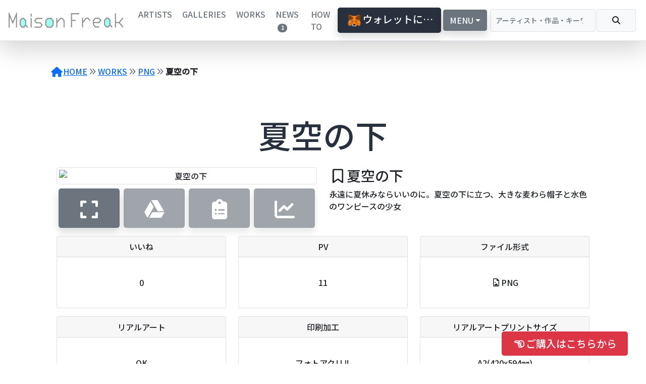

--- FILE ---
content_type: text/html; charset=UTF-8
request_url: https://maisonfreak.com/bbd345e787a8979a3d8d9670088274b2/
body_size: 33842
content:
<!doctype html>
<html lang="ja" >
<head>
	<meta charset="UTF-8" />
	<meta name="viewport" content="width=device-width, initial-scale=1" />
	<link rel="alternate" type="application/rss+xml" title="MaisonFreak" href="https://maisonfreak.com/feed/">
<style id="jetpack-boost-critical-css">@media all{.wpulike{display:block;position:relative;line-height:normal;margin:0;padding:10px 0}.wpulike .wp_ulike_general_class{display:inline-flex;align-items:center}.wpulike button.wp_ulike_btn{margin:0;position:relative;display:inline-block;vertical-align:middle;border-radius:.25em;box-shadow:none;padding:1em;font-size:15px;border:none;text-align:center}.wpulike .count-box:empty{display:none}.wpulike-default button.wp_ulike_btn{color:#616161;background-color:#e0e0e0;min-height:30px;min-width:50px}.wpulike-default .wp_ulike_is_liked .wp_ulike_btn{color:#757575}.wpulike-default .wp_ulike_put_image:after{content:"";display:block;background:url(https://maisonfreak.com/wp-content/plugins/wp-ulike/assets/img/svg/like.svg) no-repeat;background-size:contain;width:16px;height:16px;position:absolute;left:50%;top:50%;transform:translateX(-50%) translateY(-50%)}.wpulike-default .wp_ulike_put_image.wp_ulike_btn_is_active:after{filter:invert(44%) sepia(40%) saturate(3852%) hue-rotate(329deg) brightness(100%) contrast(111%)}.wpulike-default .count-box{position:relative;border-radius:.25em;font-size:13px;text-decoration:none;background-color:#fff;margin-left:8px;line-height:30px;display:inline-block;padding:0 10px;box-shadow:0 0 0 1px #bdbdbd inset;color:#616161;vertical-align:middle;text-align:center}.wpulike-default .count-box:before{content:"";position:absolute;border:1px solid transparent;background:#fff;border-bottom-color:#bdbdbd;left:-5px;top:50%;border-left-color:#bdbdbd;transform:rotate(45deg) translatey(-50%);width:5px;height:5px;margin:0;box-sizing:content-box}}@media all{@charset "UTF-8";:root{--global--font-primary:var(--font-headings,-apple-system,BlinkMacSystemFont,"Segoe UI",Roboto,Oxygen-Sans,Ubuntu,Cantarell,"Helvetica Neue",sans-serif);--global--font-secondary:var(--font-base,-apple-system,BlinkMacSystemFont,"Segoe UI",Roboto,Oxygen-Sans,Ubuntu,Cantarell,"Helvetica Neue",sans-serif);--global--font-size-base:1.25rem;--global--font-size-xs:1rem;--global--font-size-sm:1.125rem;--global--font-size-lg:1.5rem;--global--font-size-xl:2.25rem;--global--font-size-xxl:4rem;--global--font-size-page-title:var(--global--font-size-xxl);--global--letter-spacing:normal;--global--line-height-body:1.7;--global--line-height-heading:1.3;--global--line-height-page-title:1.1;--heading--font-family:var(--global--font-primary);--heading--font-size-h5:var(--global--font-size-sm);--heading--font-size-h3:calc(1.25*var(--global--font-size-lg));--heading--font-size-h2:var(--global--font-size-xl);--heading--font-size-h1:var(--global--font-size-page-title);--heading--letter-spacing-h5:0.05em;--heading--letter-spacing-h3:var(--global--letter-spacing);--heading--letter-spacing-h2:var(--global--letter-spacing);--heading--letter-spacing-h1:var(--global--letter-spacing);--heading--line-height-h5:var(--global--line-height-heading);--heading--line-height-h3:var(--global--line-height-heading);--heading--line-height-h2:var(--global--line-height-heading);--heading--line-height-h1:var(--global--line-height-page-title);--heading--font-weight:normal;--heading--font-weight-page-title:300;--heading--font-weight-strong:600;--list--font-family:var(--global--font-secondary);--global--color-dark-gray:#28303d;--global--color-gray:#39414d;--global--color-green:#d1e4dd;--global--color-white:#fff;--global--color-white-50:rgba(255,255,255,0.5);--global--color-primary:var(--global--color-dark-gray);--global--color-secondary:var(--global--color-gray);--global--color-background:var(--global--color-green);--global--color-border:var(--global--color-primary);--global--spacing-unit:20px;--global--spacing-measure:unset;--global--spacing-horizontal:25px;--global--spacing-vertical:30px;--form--font-size:var(--global--font-size-sm);--form--color-text:var(--global--color-dark-gray);--form--label-weight:500;--form--border-color:var(--global--color-secondary);--form--border-width:3px;--form--border-radius:0;--form--spacing-unit:calc(0.5*var(--global--spacing-unit));--button--color-text-active:var(--global--color-secondary);--button--font-family:var(--global--font-primary);--button--font-size:var(--global--font-size-base);--button--font-weight:500;--button--line-height:1.5;--button--border-width:3px;--button--border-radius:0;--button--padding-vertical:15px;--button--padding-horizontal:calc(2*var(--button--padding-vertical));--entry-header--color:var(--global--color-primary);--entry-header--font-size:var(--heading--font-size-h2);--entry-content--font-family:var(--global--font-secondary);--pagination--font-weight-strong:600;--separator--border-color:var(--global--color-border);--separator--height:1px}@media only screen and (min-width:652px){:root{--global--font-size-xl:2.5rem;--global--font-size-xxl:6rem;--heading--font-size-h3:2rem;--heading--font-size-h2:3rem}}html{line-height:1.15;-webkit-text-size-adjust:100%}body{margin:0}main{display:block}h1{font-size:2em;margin:.67em 0}hr{box-sizing:content-box;height:0;overflow:visible}a{background-color:transparent;text-decoration-thickness:1px}strong{font-weight:bolder}img{border-style:none}button,input,select,textarea{font-family:inherit;font-size:100%;line-height:1.15;margin:0}button,input{overflow:visible}button,select{text-transform:none}[type=button],[type=submit],button{-webkit-appearance:button}textarea{overflow:auto}[type=checkbox],[type=radio]{box-sizing:border-box;padding:0}[type=search]{-webkit-appearance:textfield;outline-offset:-2px}:root{--responsive--spacing-horizontal:calc(2*var(--global--spacing-horizontal)*0.6);--responsive--aligndefault-width:calc(100vw - var(--responsive--spacing-horizontal));--responsive--alignwide-width:calc(100vw - var(--responsive--spacing-horizontal));--responsive--alignfull-width:100%}@media only screen and (min-width:482px){:root{--responsive--aligndefault-width:min(calc(100vw - 4*var(--global--spacing-horizontal)),610px);--responsive--alignwide-width:calc(100vw - 4*var(--global--spacing-horizontal))}}@media only screen and (min-width:822px){:root{--responsive--aligndefault-width:min(calc(100vw - 8*var(--global--spacing-horizontal)),610px);--responsive--alignwide-width:min(calc(100vw - 8*var(--global--spacing-horizontal)),1240px)}}.entry-content>:not(.alignwide):not(.alignfull):not(.alignleft):not(.alignright):not(.wp-block-separator),.post-thumbnail{max-width:var(--responsive--aligndefault-width);margin-left:auto;margin-right:auto}.alignwide,.post-navigation{max-width:var(--responsive--alignwide-width);margin-left:auto;margin-right:auto}.alignfull{max-width:var(--responsive--alignfull-width);width:var(--responsive--alignfull-width);margin-left:auto;margin-right:auto}@media only screen and (min-width:482px){.alignfull{max-width:var(--responsive--alignfull-width);width:auto;margin-left:auto;margin-right:auto}}.entry-header .post-thumbnail,.singular .post-thumbnail{margin-left:auto;margin-right:auto;width:var(--responsive--alignwide-width);max-width:var(--responsive--alignfull-width)}.site-main{padding-top:var(--global--spacing-vertical);padding-bottom:var(--global--spacing-vertical);margin-left:auto;margin-right:auto}.site-main>*{margin-top:calc(3*var(--global--spacing-vertical));margin-bottom:calc(3*var(--global--spacing-vertical))}.site-main>:first-child{margin-top:0}.site-main>:last-child{margin-bottom:0}.entry-content,.entry-header,.post-thumbnail{margin-top:var(--global--spacing-vertical);margin-right:auto;margin-bottom:var(--global--spacing-vertical);margin-left:auto}.entry-content>*,.site-main>article>*{margin-top:calc(.666*var(--global--spacing-vertical));margin-bottom:calc(.666*var(--global--spacing-vertical))}@media only screen and (min-width:482px){.entry-content>*,.site-main>article>*{margin-top:var(--global--spacing-vertical);margin-bottom:var(--global--spacing-vertical)}}.entry-content>:first-child,.site-main>article>:first-child{margin-top:0}.entry-content>:last-child,.site-main>article>:last-child{margin-bottom:0}.entry-header>*,.post-thumbnail>*{margin-top:var(--global--spacing-unit);margin-bottom:var(--global--spacing-unit)}.entry-header>:first-child,.post-thumbnail>:first-child{margin-top:0}.entry-header>:last-child,.post-thumbnail>:last-child{margin-bottom:0}.entry-content>:last-child{margin-bottom:0}body,figure,form,h1,h2,h3,h5,hr,html,li,ol,p,textarea,ul{padding:0;margin:0;-moz-osx-font-smoothing:grayscale;-webkit-font-smoothing:antialiased}html{box-sizing:border-box;font-family:var(--global--font-secondary);line-height:var(--global--line-height-body)}*,::after,::before{box-sizing:inherit}body{font-size:var(--global--font-size-base);font-weight:400;color:var(--global--color-primary);text-align:left;background-color:var(--global--color-background)}.entry-content:after,.entry-content:before,.site-content:after,.site-content:before{content:"";display:table;table-layout:fixed}.entry-content:after,.site-content:after{clear:both}.site textarea,input[type=email],input[type=number],input[type=search],input[type=tel],input[type=text]{border:var(--form--border-width) solid var(--form--border-color);border-radius:var(--form--border-radius);color:var(--form--color-text);line-height:var(--global--line-height-body);padding:var(--form--spacing-unit);margin:0 2px;max-width:100%}.site textarea:disabled,input[type=number]:disabled,input[type=text]:disabled{opacity:.7}input[type=email]{direction:ltr}select{border:var(--form--border-width) solid var(--form--border-color);color:var(--form--color-text);-moz-appearance:none;-webkit-appearance:none;appearance:none;line-height:var(--global--line-height-body);padding:var(--form--spacing-unit) calc(3*var(--form--spacing-unit)) var(--form--spacing-unit) var(--form--spacing-unit);background:var(--global--color-white) url(data:image/svg+xml;utf8,) no-repeat;background-position:right var(--form--spacing-unit) top 60%}textarea{width:100%}label{font-size:var(--form--font-size);font-weight:var(--form--label-weight);margin-bottom:calc(var(--global--spacing-vertical)/3)}@supports (-webkit-appearance:none) or (-moz-appearance:none){input[type=checkbox],input[type=radio]{-webkit-appearance:none;-moz-appearance:none;position:relative;width:25px;height:25px;border:var(--form--border-width) solid var(--form--border-color);background:var(--global--color-white)}input[type=checkbox]:disabled{opacity:.7}input[type=checkbox]:after{content:"";opacity:0;display:block;left:5px;top:2px;position:absolute;width:7px;height:13px;border:3px solid var(--form--color-text);border-top:0;border-left:0;transform:rotate(30deg)}input[type=checkbox]:checked{color:var(--form--color-text)}input[type=checkbox]:checked:after{opacity:1}input[type=radio]{border-radius:50%}input[type=radio]:after{content:"";opacity:0;display:block;left:3px;top:3px;position:absolute;width:11px;height:11px;border-radius:50%;background:var(--form--color-text)}input[type=radio]:checked{border:4px solid var(--form--border-color)}input[type=radio]:checked:after{opacity:1}}input[type=checkbox]+label,input[type=radio]+label{display:inline-block;padding-left:10px;font-size:var(--global--font-size-xs);vertical-align:top}img{height:auto;max-width:100%;vertical-align:middle}.entry-content img{max-width:100%}strong{font-weight:700}i{font-style:italic}a{color:var(--wp--style--color--link,var(--global--color-primary));text-underline-offset:3px;text-decoration-skip-ink:all}button,input[type=submit]{border:var(--button--border-width) solid transparent;border-radius:var(--button--border-radius);font-weight:var(--button--font-weight);font-family:var(--button--font-family);font-size:var(--button--font-size);line-height:var(--button--line-height);padding:var(--button--padding-vertical) var(--button--padding-horizontal);text-decoration:none}button:not(:hover):not(:active):not(.has-text-color),input[type=submit]:not(:hover):not(:active):not(.has-text-color){color:var(--global--color-background)}button:not(:hover):not(:active):not(.has-background),input[type=submit]:not(:hover):not(:active):not(.has-background){background-color:var(--global--color-primary)}button:disabled{background-color:var(--global--color-white-50);border-color:var(--global--color-white-50);color:var(--button--color-text-active)}h1,h2,h3,h5{clear:both;font-family:var(--heading--font-family);font-weight:var(--heading--font-weight)}h1{font-size:var(--heading--font-size-h1);letter-spacing:var(--heading--letter-spacing-h1);line-height:var(--heading--line-height-h1)}h2{font-size:var(--heading--font-size-h2);letter-spacing:var(--heading--letter-spacing-h2);line-height:var(--heading--line-height-h2)}h3{font-size:var(--heading--font-size-h3);letter-spacing:var(--heading--letter-spacing-h3);line-height:var(--heading--line-height-h3)}h5{font-size:var(--heading--font-size-h5);font-weight:var(--heading--font-weight-strong);letter-spacing:var(--heading--letter-spacing-h5);line-height:var(--heading--line-height-h5)}ol,ul{font-family:var(--list--font-family);margin:0;padding-left:calc(2*var(--global--spacing-horizontal))}ul{list-style-type:disc}ol{list-style-type:decimal}p{line-height:var(--wp--typography--line-height,var(--global--line-height-body))}hr{border-style:none;border-bottom:var(--separator--height) solid var(--separator--border-color);clear:both;margin-left:auto;margin-right:auto}table{width:100%;min-width:240px;border-collapse:collapse}table thead{text-align:center}table th{font-family:var(--heading--font-family)}table td,table th{padding:calc(.5*var(--global--spacing-unit));border:1px solid}.alignwide{clear:both}.alignfull{clear:both}.singular .entry-header{border-bottom:3px solid var(--global--color-border);padding-bottom:calc(2*var(--global--spacing-vertical));margin-bottom:calc(3*var(--global--spacing-vertical))}.singular .has-post-thumbnail .entry-header{border-bottom:none;padding-bottom:calc(1.3*var(--global--spacing-vertical));margin-bottom:0}.entry-title{color:var(--entry-header--color);font-size:var(--entry-header--font-size);letter-spacing:var(--heading--letter-spacing-h2);line-height:var(--heading--line-height-h2);overflow-wrap:break-word}.singular .entry-title{font-size:var(--global--font-size-page-title)}h1.entry-title{line-height:var(--heading--line-height-h1);font-weight:var(--heading--font-weight-page-title)}.entry-content{font-family:var(--entry-content--font-family)}.entry-content p{word-wrap:break-word}.entry-footer a{color:currentColor}.single .site-main>article>.entry-footer .post-taxonomies{justify-content:flex-end;text-align:right}.single .site-main>article>.entry-footer .byline,.single .site-main>article>.entry-footer .cat-links,.single .site-main>article>.entry-footer .posted-on{display:block}@media only screen and (max-width:481px){.single .site-main>article>.entry-footer .post-taxonomies{text-align:left}}.post-thumbnail{text-align:center}.post-thumbnail .wp-post-image{display:block;width:auto;max-width:100%;margin-left:auto;margin-right:auto;margin-top:calc(2*var(--global--spacing-vertical))}.navigation{color:var(--global--color-primary)}.navigation a{color:var(--global--color-primary);text-decoration:none}.navigation .nav-links>*{min-width:44px;min-height:44px}.navigation .nav-links .nav-next a,.navigation .nav-links .nav-previous a{display:flex;flex-direction:column}@media only screen and (min-width:592px){.navigation .nav-links{display:flex;justify-content:center;flex-wrap:wrap}.navigation .nav-links .nav-next,.navigation .nav-links .nav-previous{flex:0 1 auto;margin-bottom:inherit;margin-top:inherit;max-width:calc(50% - .5*var(--global--spacing-unit))}.navigation .nav-links .nav-next{text-align:right}}.navigation .svg-icon{display:inline-block;fill:currentColor;vertical-align:middle;position:relative}.navigation .nav-previous .svg-icon{top:-2px;margin-right:calc(.25*var(--global--spacing-unit))}.navigation .nav-next .svg-icon{top:-1px;margin-left:calc(.25*var(--global--spacing-unit))}.post-navigation{margin:var(--global--spacing-vertical) auto}@media only screen and (min-width:822px){.post-navigation{margin:var(--global--spacing-vertical) auto}}.post-navigation .meta-nav{line-height:var(--global--line-height-body);color:var(--global--color-primary)}.post-navigation .post-title{display:inline-block;font-family:var(--global--font-primary);font-size:var(--global--font-size-lg);font-weight:var(--pagination--font-weight-strong);line-height:var(--global--line-height-heading)}@media only screen and (min-width:822px){.post-navigation .post-title{margin:5px calc(24px + .25*var(--global--spacing-unit)) 0}}@media only screen and (min-width:482px){.post-navigation .nav-links{justify-content:space-between}}.post-navigation .nav-next,.post-navigation .nav-previous{margin-top:var(--global--spacing-vertical);margin-bottom:var(--global--spacing-vertical)}.post-navigation .nav-previous:first-child{margin-top:0}.post-navigation .nav-next:last-child,.post-navigation .nav-previous:last-child{margin-bottom:0}.screen-reader-text{border:0;clip:rect(1px,1px,1px,1px);-webkit-clip-path:inset(50%);clip-path:inset(50%);height:1px;margin:-1px;overflow:hidden;padding:0;position:absolute!important;width:1px;word-wrap:normal!important;word-break:normal}footer *,header *,main *{max-width:var(--global--spacing-measure)}article,body,div,figure,header,hr,html,main,nav{max-width:none}}@media all{@charset "UTF-8";@import url(https://fonts.googleapis.com/css2?family=Noto+Sans+JP:wght@500&family=Roboto:ital,wght@1,500&display=swap);:root{--global--font-primary:var(--font-headings,"Noto Sans JP","Roboto",sans-serif);--global--font-secondary:var(--font-base,"Noto Sans JP","Roboto",sans-serif)}body,html{font-family:var(--global--font-primary)}input[type=submit]{font-family:"Font Awesome 6 Free";font-weight:900}img{-webkit-touch-callout:none;-moz-touch-callout:none;touch-callout:none}table{width:100%;table-layout:fixed;word-break:break-all;word-wrap:break-all}.singular .entry-title{font-size:1rem}.singular .has-post-thumbnail .entry-header{padding-bottom:0}.none,.post-navigation,.post-taxonomies,.posted-by,figure.post-thumbnail{display:none}.site-main{text-align:center}#alertArea{z-index:9998}#toastArea{z-index:9997}.sticky-top{z-index:999}.floatingActionButton{z-index:998}#scrollBuyButton{z-index:997}.alert{z-index:996}.singular .entry-title{font-size:4rem}@media screen and (max-width:959px){.singular .entry-title{font-size:3rem}}@media screen and (max-width:480px){.singular .entry-title{font-size:2rem}}.small{font-size:10px}.dots-text{white-space:nowrap;overflow:hidden;-webkit-text-overflow:ellipsis;-moz-text-overflow:ellipsis;-ms-text-overflow:ellipsis;-o-text-overflow:ellipsis;text-overflow:ellipsis}.aq-list-item{width:240px;flex-shrink:0}.aq-list-item-img{width:238px;height:238px;display:table;background-size:cover;background-repeat:no-repeat;background-position:center center}@media screen and (max-width:959px){.aq-list-item{width:160px}.aq-list-item-img{width:158px;height:158px}}@media screen and (max-width:480px){.aq-list-item{width:120px}.aq-list-item-img{width:118px;height:118px}}.twitter-text{color:#1da1f2}.facebook-text{color:#1877f2}.instagram-text{color:#cf2e92}.floatingActionButton button{position:relative;text-decoration:none;width:100px;height:100px;border-radius:50%;text-align:center;color:rgba(3,169,244,.77);background:0 0;box-shadow:inset 0 0 4px rgba(0,0,0,.08);opacity:.8}.floatingActionButton button i{position:absolute;content:"";width:80px;height:80px;line-height:80px;left:10px;top:9px;border-radius:50%;font-size:40px;background-image:linear-gradient(#e8e8e8 0,#d6d6d6 100%);text-shadow:1px 1px 1px rgba(255,255,255,.66);box-shadow:inset 0 2px 0 rgba(255,255,255,.5),0 2px 2px rgba(0,0,0,.19);border-bottom:solid 2px #b5b5b5}#scrollBuyButton,#scrollBuyButton button{width:250px;height:auto}#scrollBuyButton button{position:relative}.content-img{max-width:100%;height:auto}.aq-card{height:100px}.bgArea{width:100%;background-repeat:no-repeat;background-position:center center}.containImage{height:500px;background-size:contain}@media screen and (max-width:959px){.containImage{height:375px}}@media screen and (max-width:480px){.containImage{height:250px}}.header-nav-menu-item{position:relative;display:inline-block;text-decoration:none}.header-nav-menu-item::after{position:absolute;bottom:-4px;left:0;content:"";width:100%;height:2px;background:#333;transform:scale(0,1);transform-origin:center top}#loading{width:100vw;height:100vh;z-index:9999;top:0;left:0;position:fixed;background-color:#646770;background-image:-webkit-linear-gradient(bottom,rgba(255,255,255,.4) 0,rgba(0,0,0,.4) 100%),-webkit-radial-gradient(at 50% 87%,rgba(255,255,255,.3) 0,rgba(0,0,0,.3) 100%);background-image:linear-gradient(0deg,rgba(255,255,255,.4) 0,rgba(0,0,0,.4) 100%),radial-gradient(at 50% 87%,rgba(255,255,255,.3) 0,rgba(0,0,0,.3) 100%);background-blend-mode:multiply,normal}.loader{position:absolute;top:calc(50% - 32px);left:calc(50% - 32px);width:64px;height:64px;border-radius:50%;perspective:800px}.inner{position:absolute;box-sizing:border-box;width:100%;height:100%;border-radius:50%}.inner.one{left:0;top:0;border-bottom:3px solid #efeffa}.inner.two{right:0;top:0;border-right:3px solid #efeffa}.inner.three{right:0;bottom:0;border-top:3px solid #efeffa}.list-item-anim{opacity:0}.form-check-input:checked{background-color:transparent;border-color:#000}}@media all{@charset "UTF-8";:root{--bs-font-sans-serif:system-ui,-apple-system,"Segoe UI",Roboto,"Helvetica Neue",Arial,"Noto Sans","Liberation Sans",sans-serif,"Apple Color Emoji","Segoe UI Emoji","Segoe UI Symbol","Noto Color Emoji"}*{box-sizing:border-box}@media (prefers-reduced-motion:no-preference){:root{scroll-behavior:smooth}}body{margin:0;font-family:var(--bs-font-sans-serif);font-size:1rem;font-weight:400;line-height:1.5;color:#212529;background-color:#fff;-webkit-text-size-adjust:100%}hr{margin:1rem 0;color:inherit;background-color:currentColor;border:0;opacity:.25}hr:not([size]){height:1px}h1,h2,h3,h5{margin-top:0;margin-bottom:.5rem;font-weight:500;line-height:1.2}h1{font-size:calc(1.375rem + 1.5vw)}@media (min-width:1200px){h1{font-size:2.5rem}}h2{font-size:calc(1.325rem + .9vw)}@media (min-width:1200px){h2{font-size:2rem}}h3{font-size:calc(1.3rem + .6vw)}@media (min-width:1200px){h3{font-size:1.75rem}}h5{font-size:1.25rem}p{margin-top:0;margin-bottom:1rem}ol,ul{padding-left:2rem}ol,ul{margin-top:0;margin-bottom:1rem}strong{font-weight:bolder}.small{font-size:.875em}a{color:#0d6efd;text-decoration:underline}figure{margin:0 0 1rem}img,svg{vertical-align:middle}table{caption-side:bottom;border-collapse:collapse}th{text-align:inherit;text-align:-webkit-match-parent}tbody,td,th,thead,tr{border-color:inherit;border-style:solid;border-width:0}label{display:inline-block}button{border-radius:0}button,input,select,textarea{margin:0;font-family:inherit;font-size:inherit;line-height:inherit}button,select{text-transform:none}select{word-wrap:normal}select:disabled{opacity:1}[type=button],[type=submit],button{-webkit-appearance:button}textarea{resize:vertical}[type=search]{outline-offset:-2px;-webkit-appearance:textfield}.img-fluid{max-width:100%;height:auto}.img-thumbnail{padding:.25rem;background-color:#fff;border:1px solid #dee2e6;border-radius:.25rem;max-width:100%;height:auto}.container-fluid{width:100%;padding-right:var(--bs-gutter-x,.75rem);padding-left:var(--bs-gutter-x,.75rem);margin-right:auto;margin-left:auto}.row{--bs-gutter-x:1.5rem;--bs-gutter-y:0;display:flex;flex-wrap:wrap;margin-top:calc(var(--bs-gutter-y)*-1);margin-right:calc(var(--bs-gutter-x)*-.5);margin-left:calc(var(--bs-gutter-x)*-.5)}.row>*{flex-shrink:0;width:100%;max-width:100%;padding-right:calc(var(--bs-gutter-x)*.5);padding-left:calc(var(--bs-gutter-x)*.5);margin-top:var(--bs-gutter-y)}.col{flex:1 0 0%}.row-cols-1>*{flex:0 0 auto;width:100%}@media (min-width:576px){.col-sm{flex:1 0 0%}}@media (min-width:768px){.row-cols-md-3>*{flex:0 0 auto;width:33.3333333333%}}@media (min-width:992px){.col-lg{flex:1 0 0%}}.col-3{flex:0 0 auto;width:25%}.col-4{flex:0 0 auto;width:33.33333333%}.col-7{flex:0 0 auto;width:58.33333333%}.col-10{flex:0 0 auto;width:83.33333333%}.g-4{--bs-gutter-x:1.5rem}.g-4{--bs-gutter-y:1.5rem}.table{--bs-table-bg:transparent;--bs-table-accent-bg:transparent;--bs-table-striped-color:#212529;--bs-table-striped-bg:rgba(0,0,0,0.05);width:100%;margin-bottom:1rem;color:#212529;vertical-align:top;border-color:#dee2e6}.table>:not(caption)>*>*{padding:.5rem .5rem;background-color:var(--bs-table-bg);border-bottom-width:1px;box-shadow:inset 0 0 0 9999px var(--bs-table-accent-bg)}.table>tbody{vertical-align:inherit}.table>thead{vertical-align:bottom}.table>:not(:last-child)>:last-child>*{border-bottom-color:currentColor}.table-striped>tbody>tr:nth-of-type(odd){--bs-table-accent-bg:var(--bs-table-striped-bg);color:var(--bs-table-striped-color)}.table-primary{--bs-table-bg:#cfe2ff;--bs-table-striped-bg:#c5d7f2;--bs-table-striped-color:#000;color:#000;border-color:#bacbe6}.table-secondary{--bs-table-bg:#e2e3e5;--bs-table-striped-bg:#d7d8da;--bs-table-striped-color:#000;color:#000;border-color:#cbccce}.table-dark{--bs-table-bg:#212529;--bs-table-striped-bg:#2c3034;--bs-table-striped-color:#fff;color:#fff;border-color:#373b3e}.form-label{margin-bottom:.5rem}.form-text{margin-top:.25rem;font-size:.875em;color:#6c757d}.form-control{display:block;width:100%;padding:.375rem .75rem;font-size:1rem;font-weight:400;line-height:1.5;color:#212529;background-color:#fff;background-clip:padding-box;border:1px solid #ced4da;-webkit-appearance:none;-moz-appearance:none;appearance:none;border-radius:.25rem}.form-control[type=file]{overflow:hidden}.form-control::-moz-placeholder{color:#6c757d;opacity:1}.form-control::placeholder{color:#6c757d;opacity:1}.form-control:disabled{background-color:#e9ecef;opacity:1}.form-control-sm{min-height:calc(1.5em + (.5rem + 2px));padding:.25rem .5rem;font-size:.875rem;border-radius:.2rem}.form-control-lg{min-height:calc(1.5em + (1rem + 2px));padding:.5rem 1rem;font-size:1.25rem;border-radius:.3rem}textarea.form-control{min-height:calc(1.5em + (.75rem + 2px))}textarea.form-control-lg{min-height:calc(1.5em + (1rem + 2px))}.form-select{display:block;width:100%;padding:.375rem 2.25rem .375rem .75rem;-moz-padding-start:calc(0.75rem - 3px);font-size:1rem;font-weight:400;line-height:1.5;color:#212529;background-color:#fff;background-image:url(data:image/svg+xml,%3csvg\ xmlns=\'http://www.w3.org/2000/svg\'\ viewBox=\'0\ 0\ 16\ 16\'%3e%3cpath\ fill=\'none\'\ stroke=\'%23343a40\'\ stroke-linecap=\'round\'\ stroke-linejoin=\'round\'\ stroke-width=\'2\'\ d=\'M2\ 5l6\ 6\ 6-6\'/%3e%3c/svg%3e);background-repeat:no-repeat;background-position:right .75rem center;background-size:16px 12px;border:1px solid #ced4da;border-radius:.25rem;-webkit-appearance:none;-moz-appearance:none;appearance:none}.form-select:disabled{background-color:#e9ecef}.form-select-lg{padding-top:.5rem;padding-bottom:.5rem;padding-left:1rem;font-size:1.25rem}.form-check{display:block;min-height:1.5rem;padding-left:1.5em;margin-bottom:.125rem}.form-check .form-check-input{float:left;margin-left:-1.5em}.form-check-input{width:1em;height:1em;margin-top:.25em;vertical-align:top;background-color:#fff;background-repeat:no-repeat;background-position:center;background-size:contain;border:1px solid rgba(0,0,0,.25);-webkit-appearance:none;-moz-appearance:none;appearance:none;-webkit-print-color-adjust:exact;color-adjust:exact}.form-check-input[type=checkbox]{border-radius:.25em}.form-check-input[type=radio]{border-radius:50%}.form-check-input:checked{background-color:#0d6efd;border-color:#0d6efd}.form-check-input:checked[type=checkbox]{background-image:url(data:image/svg+xml,%3csvg\ xmlns=\'http://www.w3.org/2000/svg\'\ viewBox=\'0\ 0\ 20\ 20\'%3e%3cpath\ fill=\'none\'\ stroke=\'%23fff\'\ stroke-linecap=\'round\'\ stroke-linejoin=\'round\'\ stroke-width=\'3\'\ d=\'M6\ 10l3\ 3l6-6\'/%3e%3c/svg%3e)}.form-check-input:checked[type=radio]{background-image:url(data:image/svg+xml,%3csvg\ xmlns=\'http://www.w3.org/2000/svg\'\ viewBox=\'-4\ -4\ 8\ 8\'%3e%3ccircle\ r=\'2\'\ fill=\'%23fff\'/%3e%3c/svg%3e)}.form-check-input:disabled{filter:none;opacity:.5}.form-check-input:disabled~.form-check-label,.form-check-input[disabled]~.form-check-label{opacity:.5}.form-switch{padding-left:2.5em}.form-switch .form-check-input{width:2em;margin-left:-2.5em;background-image:url(data:image/svg+xml,%3csvg\ xmlns=\'http://www.w3.org/2000/svg\'\ viewBox=\'-4\ -4\ 8\ 8\'%3e%3ccircle\ r=\'3\'\ fill=\'rgba%280,\ 0,\ 0,\ 0.25%29\'/%3e%3c/svg%3e);background-position:left center;border-radius:2em}.form-switch .form-check-input:checked{background-position:right center;background-image:url(data:image/svg+xml,%3csvg\ xmlns=\'http://www.w3.org/2000/svg\'\ viewBox=\'-4\ -4\ 8\ 8\'%3e%3ccircle\ r=\'3\'\ fill=\'%23fff\'/%3e%3c/svg%3e)}.form-check-inline{display:inline-block;margin-right:1rem}.btn-check{position:absolute;clip:rect(0,0,0,0)}.input-group{position:relative;display:flex;flex-wrap:wrap;align-items:stretch;width:100%}.input-group>.form-control,.input-group>.form-select{position:relative;flex:1 1 auto;width:1%;min-width:0}.input-group .btn{position:relative;z-index:2}.input-group-text{display:flex;align-items:center;padding:.375rem .75rem;font-size:1rem;font-weight:400;line-height:1.5;color:#212529;text-align:center;white-space:nowrap;background-color:#e9ecef;border:1px solid #ced4da;border-radius:.25rem}.input-group-lg>.form-control,.input-group-lg>.form-select,.input-group-lg>.input-group-text{padding:.5rem 1rem;font-size:1.25rem;border-radius:.3rem}.input-group-lg>.form-select{padding-right:3rem}.input-group:not(.has-validation)>:not(:last-child):not(.dropdown-toggle):not(.dropdown-menu){border-top-right-radius:0;border-bottom-right-radius:0}.input-group>:not(:first-child):not(.dropdown-menu):not(.valid-tooltip):not(.valid-feedback):not(.invalid-tooltip):not(.invalid-feedback){margin-left:-1px;border-top-left-radius:0;border-bottom-left-radius:0}.btn{display:inline-block;font-weight:400;line-height:1.5;color:#212529;text-align:center;text-decoration:none;vertical-align:middle;background-color:transparent;border:1px solid transparent;padding:.375rem .75rem;font-size:1rem;border-radius:.25rem}.btn.disabled,.btn:disabled{opacity:.65}.btn-primary{color:#fff;background-color:#0d6efd;border-color:#0d6efd}.btn-secondary{color:#fff;background-color:#6c757d;border-color:#6c757d}.btn-secondary.active{color:#fff;background-color:#565e64;border-color:#51585e}.btn-secondary:disabled{color:#fff;background-color:#6c757d;border-color:#6c757d}.btn-warning{color:#000;background-color:#ffc107;border-color:#ffc107}.btn-warning:disabled{color:#000;background-color:#ffc107;border-color:#ffc107}.btn-danger{color:#fff;background-color:#dc3545;border-color:#dc3545}.btn-danger:disabled{color:#fff;background-color:#dc3545;border-color:#dc3545}.btn-light{color:#000;background-color:#f8f9fa;border-color:#f8f9fa}.btn-light:disabled{color:#000;background-color:#f8f9fa;border-color:#f8f9fa}.btn-dark{color:#fff;background-color:#212529;border-color:#212529}.btn-dark:disabled{color:#fff;background-color:#212529;border-color:#212529}.btn-outline-secondary{color:#6c757d;border-color:#6c757d}.btn-outline-light{color:#f8f9fa;border-color:#f8f9fa}.btn-lg{padding:.5rem 1rem;font-size:1.25rem;border-radius:.3rem}.btn-sm{padding:.25rem .5rem;font-size:.875rem;border-radius:.2rem}.fade:not(.show){opacity:0}.collapse:not(.show){display:none}.dropdown-toggle{white-space:nowrap}.dropdown-toggle::after{display:inline-block;margin-left:.255em;vertical-align:.255em;content:"";border-top:.3em solid;border-right:.3em solid transparent;border-bottom:0;border-left:.3em solid transparent}.dropdown-menu{position:absolute;z-index:1000;display:none;min-width:10rem;padding:.5rem 0;margin:0;font-size:1rem;color:#212529;text-align:left;list-style:none;background-color:#fff;background-clip:padding-box;border:1px solid rgba(0,0,0,.15);border-radius:.25rem}.dropdown-divider{height:0;margin:.5rem 0;overflow:hidden;border-top:1px solid rgba(0,0,0,.15)}.dropdown-item{display:block;width:100%;padding:.25rem 1rem;clear:both;font-weight:400;color:#212529;text-align:inherit;text-decoration:none;white-space:nowrap;background-color:transparent;border:0}.btn-group,.btn-group-vertical{position:relative;display:inline-flex;vertical-align:middle}.btn-group-vertical>.btn,.btn-group>.btn{position:relative;flex:1 1 auto}.btn-group-vertical>.btn.active{z-index:1}.btn-group-vertical{flex-direction:column;align-items:flex-start;justify-content:center}.btn-group-vertical>.btn{width:100%}.btn-group-vertical>.btn:not(:first-child){margin-top:-1px}.btn-group-vertical>.btn:not(:last-child):not(.dropdown-toggle){border-bottom-right-radius:0;border-bottom-left-radius:0}.btn-group-vertical>.btn~.btn{border-top-left-radius:0;border-top-right-radius:0}.nav{display:flex;flex-wrap:wrap;padding-left:0;margin-bottom:0;list-style:none}.nav-link{display:block;padding:.5rem 1rem;color:#0d6efd;text-decoration:none}.nav-tabs{border-bottom:1px solid #dee2e6}.nav-tabs .nav-link{margin-bottom:-1px;background:0 0;border:1px solid transparent;border-top-left-radius:.25rem;border-top-right-radius:.25rem}.nav-tabs .nav-link.active{color:#495057;background-color:#fff;border-color:#dee2e6 #dee2e6 #fff}.nav-justified .nav-item{flex-basis:0;flex-grow:1;text-align:center}.nav-justified .nav-item .nav-link{width:100%}.tab-content>.tab-pane{display:none}.navbar{position:relative;display:flex;flex-wrap:wrap;align-items:center;justify-content:space-between;padding-top:.5rem;padding-bottom:.5rem}.navbar>.container-fluid{display:flex;flex-wrap:inherit;align-items:center;justify-content:space-between}.navbar-brand{padding-top:.3125rem;padding-bottom:.3125rem;margin-right:1rem;font-size:1.25rem;text-decoration:none;white-space:nowrap}.navbar-nav{display:flex;flex-direction:column;padding-left:0;margin-bottom:0;list-style:none}.navbar-nav .nav-link{padding-right:0;padding-left:0}.navbar-collapse{flex-basis:100%;flex-grow:1;align-items:center}.navbar-toggler{padding:.25rem .75rem;font-size:1.25rem;line-height:1;background-color:transparent;border:1px solid transparent;border-radius:.25rem}@media (min-width:992px){.navbar-expand-lg{flex-wrap:nowrap;justify-content:flex-start}.navbar-expand-lg .navbar-nav{flex-direction:row}.navbar-expand-lg .navbar-nav .nav-link{padding-right:.5rem;padding-left:.5rem}.navbar-expand-lg .navbar-collapse{display:flex!important;flex-basis:auto}.navbar-expand-lg .navbar-toggler{display:none}}.card{position:relative;display:flex;flex-direction:column;min-width:0;word-wrap:break-word;background-color:#fff;background-clip:border-box;border:1px solid rgba(0,0,0,.125);border-radius:.25rem}.card-body{flex:1 1 auto;padding:1rem 1rem}.card-title{margin-bottom:.5rem}.card-header{padding:.5rem 1rem;margin-bottom:0;background-color:rgba(0,0,0,.03);border-bottom:1px solid rgba(0,0,0,.125)}.card-header:first-child{border-radius:calc(.25rem - 1px) calc(.25rem - 1px) 0 0}.card-footer{padding:.5rem 1rem;background-color:rgba(0,0,0,.03);border-top:1px solid rgba(0,0,0,.125)}.card-footer:last-child{border-radius:0 0 calc(.25rem - 1px) calc(.25rem - 1px)}.badge{display:inline-block;padding:.35em .65em;font-size:.75em;font-weight:700;line-height:1;color:#fff;text-align:center;white-space:nowrap;vertical-align:baseline;border-radius:.25rem}.alert{position:relative;padding:1rem 1rem;margin-bottom:1rem;border:1px solid transparent;border-radius:.25rem}.alert-heading{color:inherit}.alert-dismissible{padding-right:3rem}.alert-dismissible .btn-close{position:absolute;top:0;right:0;z-index:2;padding:1.25rem 1rem}.alert-secondary{color:#41464b;background-color:#e2e3e5;border-color:#d3d6d8}.alert-warning{color:#664d03;background-color:#fff3cd;border-color:#ffecb5}.btn-close{box-sizing:content-box;width:1em;height:1em;padding:.25em .25em;color:#000;background:transparent url(data:image/svg+xml,%3csvg\ xmlns=\'http://www.w3.org/2000/svg\'\ viewBox=\'0\ 0\ 16\ 16\'\ fill=\'%23000\'%3e%3cpath\ d=\'M.293.293a1\ 1\ 0\ 011.414\ 0L8\ 6.586\ 14.293.293a1\ 1\ 0\ 111.414\ 1.414L9.414\ 8l6.293\ 6.293a1\ 1\ 0\ 01-1.414\ 1.414L8\ 9.414l-6.293\ 6.293a1\ 1\ 0\ 01-1.414-1.414L6.586\ 8\ .293\ 1.707a1\ 1\ 0\ 010-1.414z\'/%3e%3c/svg%3e) center/1em auto no-repeat;border:0;border-radius:.25rem;opacity:.5}.toast{width:350px;max-width:100%;font-size:.875rem;background-color:rgba(255,255,255,.85);background-clip:padding-box;border:1px solid rgba(0,0,0,.1);box-shadow:0 .5rem 1rem rgba(0,0,0,.15);border-radius:.25rem}.toast:not(.showing):not(.show){opacity:0}.toast-body{padding:.75rem;word-wrap:break-word}.modal{position:fixed;top:0;left:0;z-index:1060;display:none;width:100%;height:100%;overflow-x:hidden;overflow-y:auto;outline:0}.modal-dialog{position:relative;width:auto;margin:.5rem}.modal.fade .modal-dialog{transform:translate(0,-50px)}.modal-dialog-centered{display:flex;align-items:center;min-height:calc(100% - 1rem)}.modal-content{position:relative;display:flex;flex-direction:column;width:100%;background-color:#fff;background-clip:padding-box;border:1px solid rgba(0,0,0,.2);border-radius:.3rem;outline:0}.modal-header{display:flex;flex-shrink:0;align-items:center;justify-content:space-between;padding:1rem 1rem;border-bottom:1px solid #dee2e6;border-top-left-radius:calc(.3rem - 1px);border-top-right-radius:calc(.3rem - 1px)}.modal-header .btn-close{padding:.5rem .5rem;margin:-.5rem -.5rem -.5rem auto}.modal-title{margin-bottom:0;line-height:1.5}.modal-body{position:relative;flex:1 1 auto;padding:1rem}.modal-footer{display:flex;flex-wrap:wrap;flex-shrink:0;align-items:center;justify-content:flex-end;padding:.75rem;border-top:1px solid #dee2e6;border-bottom-right-radius:calc(.3rem - 1px);border-bottom-left-radius:calc(.3rem - 1px)}.modal-footer>*{margin:.25rem}@media (min-width:576px){.modal-dialog{max-width:500px;margin:1.75rem auto}.modal-dialog-centered{min-height:calc(100% - 3.5rem)}}@media (min-width:992px){.modal-lg,.modal-xl{max-width:800px}}@media (min-width:1200px){.modal-xl{max-width:1140px}}.modal-fullscreen{width:100vw;max-width:none;height:100%;margin:0}.modal-fullscreen .modal-content{height:100%;border:0;border-radius:0}.modal-fullscreen .modal-body{overflow-y:auto}.spinner-grow{display:inline-block;width:2rem;height:2rem;vertical-align:-.125em;background-color:currentColor;border-radius:50%;opacity:0}.spinner-grow-sm{width:1rem;height:1rem}.link-secondary{color:#6c757d}.sticky-top{position:-webkit-sticky;position:sticky;top:0;z-index:1020}.visually-hidden{position:absolute!important;width:1px!important;height:1px!important;padding:0!important;margin:-1px!important;overflow:hidden!important;clip:rect(0,0,0,0)!important;white-space:nowrap!important;border:0!important}.float-start{float:left!important}.d-block{display:block!important}.d-grid{display:grid!important}.d-flex{display:flex!important}.shadow{box-shadow:0 .5rem 1rem rgba(0,0,0,.15)!important}.shadow-sm{box-shadow:0 .125rem .25rem rgba(0,0,0,.075)!important}.shadow-lg{box-shadow:0 1rem 3rem rgba(0,0,0,.175)!important}.position-relative{position:relative!important}.position-absolute{position:absolute!important}.position-fixed{position:fixed!important}.top-0{top:0!important}.top-50{top:50%!important}.bottom-0{bottom:0!important}.start-50{left:50%!important}.end-0{right:0!important}.translate-middle{transform:translate(-50%,-50%)!important}.translate-middle-x{transform:translateX(-50%)!important}.translate-middle-y{transform:translateY(-50%)!important}.border{border:1px solid #dee2e6!important}.border-0{border:0!important}.border-top{border-top:1px solid #dee2e6!important}.border-bottom{border-bottom:1px solid #dee2e6!important}.border-secondary{border-color:#6c757d!important}.border-dark{border-color:#212529!important}.border-white{border-color:#fff!important}.w-100{width:100%!important}.mw-100{max-width:100%!important}.h-100{height:100%!important}.gap-2{gap:.5rem!important}.justify-content-center{justify-content:center!important}.justify-content-evenly{justify-content:space-evenly!important}.align-items-center{align-items:center!important}.m-0{margin:0!important}.m-2{margin:.5rem!important}.m-5{margin:3rem!important}.mx-0{margin-right:0!important;margin-left:0!important}.mx-1{margin-right:.25rem!important;margin-left:.25rem!important}.mx-auto{margin-right:auto!important;margin-left:auto!important}.my-3{margin-top:1rem!important;margin-bottom:1rem!important}.mt-2{margin-top:.5rem!important}.mt-3{margin-top:1rem!important}.mt-5{margin-top:3rem!important}.me-1{margin-right:.25rem!important}.me-2{margin-right:.5rem!important}.me-5{margin-right:3rem!important}.me-auto{margin-right:auto!important}.mb-3{margin-bottom:1rem!important}.mb-5{margin-bottom:3rem!important}.ms-1{margin-left:.25rem!important}.ms-3{margin-left:1rem!important}.ms-auto{margin-left:auto!important}.p-0{padding:0!important}.p-1{padding:.25rem!important}.px-0{padding-right:0!important;padding-left:0!important}.px-1{padding-right:.25rem!important;padding-left:.25rem!important}.px-3{padding-right:1rem!important;padding-left:1rem!important}.py-0{padding-top:0!important;padding-bottom:0!important}.py-1{padding-top:.25rem!important;padding-bottom:.25rem!important}.py-2{padding-top:.5rem!important;padding-bottom:.5rem!important}.py-5{padding-top:3rem!important;padding-bottom:3rem!important}.fs-1{font-size:calc(1.375rem + 1.5vw)!important}.fs-5{font-size:1.25rem!important}.fs-6{font-size:1rem!important}.fw-bold{font-weight:700!important}.text-start{text-align:left!important}.text-end{text-align:right!important}.text-center{text-align:center!important}.text-break{word-wrap:break-word!important;word-break:break-word!important}.text-primary{color:#0d6efd!important}.text-secondary{color:#6c757d!important}.text-info{color:#0dcaf0!important}.text-warning{color:#ffc107!important}.text-danger{color:#dc3545!important}.text-light{color:#f8f9fa!important}.text-dark{color:#212529!important}.text-white{color:#fff!important}.bg-primary{background-color:#0d6efd!important}.bg-secondary{background-color:#6c757d!important}.bg-danger{background-color:#dc3545!important}.bg-light{background-color:#f8f9fa!important}.bg-dark{background-color:#212529!important}.bg-white{background-color:#fff!important}.rounded{border-radius:.25rem!important}.rounded-circle{border-radius:50%!important}.rounded-pill{border-radius:50rem!important}@media (min-width:768px){.d-md-flex{display:flex!important}.justify-content-md-end{justify-content:flex-end!important}}@media (min-width:992px){.d-lg-none{display:none!important}}@media (min-width:1200px){.fs-1{font-size:2.5rem!important}}}@media all{@charset "UTF-8";ol,ul{box-sizing:border-box}.screen-reader-text{clip:rect(1px,1px,1px,1px);word-wrap:normal!important;border:0;-webkit-clip-path:inset(50%);clip-path:inset(50%);height:1px;margin:-1px;overflow:hidden;padding:0;position:absolute;width:1px}figure{margin:0 0 1em}}@media all{.fa-brands,.fa-regular,.fa-solid{-moz-osx-font-smoothing:grayscale;-webkit-font-smoothing:antialiased;display:var(--fa-display,inline-block);font-style:normal;font-variant:normal;line-height:1;text-rendering:auto}.fa-regular,.fa-solid{font-family:"Font Awesome 6 Free"}.fa-brands{font-family:"Font Awesome 6 Brands"}.fa-10x{font-size:10em}.fa-sm{font-size:.875em;line-height:.07143em;vertical-align:.05357em}.fa-lg{font-size:1.25em;line-height:.05em;vertical-align:-.075em}.fa-fw{text-align:center;width:1.25em}.fa-stack{display:inline-block;height:2em;line-height:2em;position:relative;vertical-align:middle;width:2.5em}.fa-stack-1x,.fa-stack-2x{left:0;position:absolute;text-align:center;width:100%;z-index:var(--fa-stack-z-index,auto)}.fa-stack-1x{line-height:inherit}.fa-stack-2x{font-size:2em}.fa-inverse{color:var(--fa-inverse,#fff)}.fa-trash-alt:before{content:""}.fa-clipboard-list:before{content:""}.fa-bars:before{content:""}.fa-paint-brush:before{content:""}.fa-edit:before{content:""}.fa-bookmark:before{content:""}.fa-user-friends:before{content:""}.fa-angle-double-right:before{content:""}.fa-certificate:before{content:""}.fa-chart-line:before{content:""}.fa-arrow-right:before{content:""}.fa-file-image:before{content:""}.fa-store-alt:before{content:""}.fa-hand-pointer:before{content:""}.fa-external-link-alt:before{content:""}.fa-shopping-cart:before{content:""}.fa-clock:before{content:""}.fa-home:before{content:""}.fa-yen-sign:before{content:""}.fa-expand:before{content:""}.fa-spinner:before{content:""}.fa-check:before{content:""}.fa-times-circle:before{content:""}.fa-gifts:before{content:""}.fa-hand-point-left:before{content:""}@font-face{font-family:"Font Awesome 6 Brands";font-style:normal;font-weight:400;font-display:block}.fa-brands{font-weight:400}.fa-instagram:before{content:""}.fa-facebook:before{content:""}.fa-google-drive:before{content:""}.fa-twitter:before{content:""}@font-face{font-family:"Font Awesome 6 Free";font-style:normal;font-weight:400;font-display:block}.fa-regular{font-weight:400}@font-face{font-family:"Font Awesome 6 Free";font-style:normal;font-weight:900;font-display:block}.fa-solid{font-weight:900}}@media all{@charset "UTF-8";.screen-reader-text{clip:rect(1px,1px,1px,1px);word-wrap:normal!important;border:0;-webkit-clip-path:inset(50%);clip-path:inset(50%);height:1px;margin:-1px;overflow:hidden;padding:0;position:absolute!important;width:1px}}</style><meta name='robots' content='index, follow, max-image-preview:large, max-snippet:-1, max-video-preview:-1' />

	<!-- This site is optimized with the Yoast SEO plugin v20.12 - https://yoast.com/wordpress/plugins/seo/ -->
	<title>夏空の下 - MaisonFreak</title>
	<link rel="canonical" href="https://maisonfreak.com/bbd345e787a8979a3d8d9670088274b2/" />
	
	<!-- / Yoast SEO plugin. -->


<link rel='dns-prefetch' href='//cdn.jsdelivr.net' />
<link rel='dns-prefetch' href='//www.googletagmanager.com' />
<link rel='dns-prefetch' href='//stats.wp.com' />
<link rel='dns-prefetch' href='//i0.wp.com' />
<link rel='dns-prefetch' href='//c0.wp.com' />

<style>
img.wp-smiley,
img.emoji {
	display: inline !important;
	border: none !important;
	box-shadow: none !important;
	height: 1em !important;
	width: 1em !important;
	margin: 0 0.07em !important;
	vertical-align: -0.1em !important;
	background: none !important;
	padding: 0 !important;
}
</style>
	<noscript><link rel='stylesheet' id='wp-block-library-css' href='https://c0.wp.com/c/6.2.8/wp-includes/css/dist/block-library/style.min.css' media='all' />
</noscript><link rel='stylesheet' id='wp-block-library-css' href='https://c0.wp.com/c/6.2.8/wp-includes/css/dist/block-library/style.min.css' media="not all" data-media="all" onload="this.media=this.dataset.media; delete this.dataset.media; this.removeAttribute( 'onload' );" />
<style id='wp-block-library-inline-css'>
.has-text-align-justify{text-align:justify;}
</style>
<style id='wp-block-library-theme-inline-css'>
.wp-block-audio figcaption{color:#555;font-size:13px;text-align:center}.is-dark-theme .wp-block-audio figcaption{color:hsla(0,0%,100%,.65)}.wp-block-audio{margin:0 0 1em}.wp-block-code{border:1px solid #ccc;border-radius:4px;font-family:Menlo,Consolas,monaco,monospace;padding:.8em 1em}.wp-block-embed figcaption{color:#555;font-size:13px;text-align:center}.is-dark-theme .wp-block-embed figcaption{color:hsla(0,0%,100%,.65)}.wp-block-embed{margin:0 0 1em}.blocks-gallery-caption{color:#555;font-size:13px;text-align:center}.is-dark-theme .blocks-gallery-caption{color:hsla(0,0%,100%,.65)}.wp-block-image figcaption{color:#555;font-size:13px;text-align:center}.is-dark-theme .wp-block-image figcaption{color:hsla(0,0%,100%,.65)}.wp-block-image{margin:0 0 1em}.wp-block-pullquote{border-bottom:4px solid;border-top:4px solid;color:currentColor;margin-bottom:1.75em}.wp-block-pullquote cite,.wp-block-pullquote footer,.wp-block-pullquote__citation{color:currentColor;font-size:.8125em;font-style:normal;text-transform:uppercase}.wp-block-quote{border-left:.25em solid;margin:0 0 1.75em;padding-left:1em}.wp-block-quote cite,.wp-block-quote footer{color:currentColor;font-size:.8125em;font-style:normal;position:relative}.wp-block-quote.has-text-align-right{border-left:none;border-right:.25em solid;padding-left:0;padding-right:1em}.wp-block-quote.has-text-align-center{border:none;padding-left:0}.wp-block-quote.is-large,.wp-block-quote.is-style-large,.wp-block-quote.is-style-plain{border:none}.wp-block-search .wp-block-search__label{font-weight:700}.wp-block-search__button{border:1px solid #ccc;padding:.375em .625em}:where(.wp-block-group.has-background){padding:1.25em 2.375em}.wp-block-separator.has-css-opacity{opacity:.4}.wp-block-separator{border:none;border-bottom:2px solid;margin-left:auto;margin-right:auto}.wp-block-separator.has-alpha-channel-opacity{opacity:1}.wp-block-separator:not(.is-style-wide):not(.is-style-dots){width:100px}.wp-block-separator.has-background:not(.is-style-dots){border-bottom:none;height:1px}.wp-block-separator.has-background:not(.is-style-wide):not(.is-style-dots){height:2px}.wp-block-table{margin:0 0 1em}.wp-block-table td,.wp-block-table th{word-break:normal}.wp-block-table figcaption{color:#555;font-size:13px;text-align:center}.is-dark-theme .wp-block-table figcaption{color:hsla(0,0%,100%,.65)}.wp-block-video figcaption{color:#555;font-size:13px;text-align:center}.is-dark-theme .wp-block-video figcaption{color:hsla(0,0%,100%,.65)}.wp-block-video{margin:0 0 1em}.wp-block-template-part.has-background{margin-bottom:0;margin-top:0;padding:1.25em 2.375em}
</style>
<noscript><link rel='stylesheet' id='jetpack-videopress-video-block-view-css' href='https://maisonfreak.com/wp-content/plugins/jetpack/jetpack_vendor/automattic/jetpack-videopress/build/block-editor/blocks/video/view.css?minify=false&#038;ver=34ae973733627b74a14e' media='all' />
</noscript><link rel='stylesheet' id='jetpack-videopress-video-block-view-css' href='https://maisonfreak.com/wp-content/plugins/jetpack/jetpack_vendor/automattic/jetpack-videopress/build/block-editor/blocks/video/view.css?minify=false&#038;ver=34ae973733627b74a14e' media="not all" data-media="all" onload="this.media=this.dataset.media; delete this.dataset.media; this.removeAttribute( 'onload' );" />
<noscript><link rel='stylesheet' id='mediaelement-css' href='https://c0.wp.com/c/6.2.8/wp-includes/js/mediaelement/mediaelementplayer-legacy.min.css' media='all' />
</noscript><link rel='stylesheet' id='mediaelement-css' href='https://c0.wp.com/c/6.2.8/wp-includes/js/mediaelement/mediaelementplayer-legacy.min.css' media="not all" data-media="all" onload="this.media=this.dataset.media; delete this.dataset.media; this.removeAttribute( 'onload' );" />
<noscript><link rel='stylesheet' id='wp-mediaelement-css' href='https://c0.wp.com/c/6.2.8/wp-includes/js/mediaelement/wp-mediaelement.min.css' media='all' />
</noscript><link rel='stylesheet' id='wp-mediaelement-css' href='https://c0.wp.com/c/6.2.8/wp-includes/js/mediaelement/wp-mediaelement.min.css' media="not all" data-media="all" onload="this.media=this.dataset.media; delete this.dataset.media; this.removeAttribute( 'onload' );" />
<noscript><link rel='stylesheet' id='classic-theme-styles-css' href='https://c0.wp.com/c/6.2.8/wp-includes/css/classic-themes.min.css' media='all' />
</noscript><link rel='stylesheet' id='classic-theme-styles-css' href='https://c0.wp.com/c/6.2.8/wp-includes/css/classic-themes.min.css' media="not all" data-media="all" onload="this.media=this.dataset.media; delete this.dataset.media; this.removeAttribute( 'onload' );" />
<style id='global-styles-inline-css'>
body{--wp--preset--color--black: #000000;--wp--preset--color--cyan-bluish-gray: #abb8c3;--wp--preset--color--white: #FFFFFF;--wp--preset--color--pale-pink: #f78da7;--wp--preset--color--vivid-red: #cf2e2e;--wp--preset--color--luminous-vivid-orange: #ff6900;--wp--preset--color--luminous-vivid-amber: #fcb900;--wp--preset--color--light-green-cyan: #7bdcb5;--wp--preset--color--vivid-green-cyan: #00d084;--wp--preset--color--pale-cyan-blue: #8ed1fc;--wp--preset--color--vivid-cyan-blue: #0693e3;--wp--preset--color--vivid-purple: #9b51e0;--wp--preset--color--dark-gray: #28303D;--wp--preset--color--gray: #39414D;--wp--preset--color--green: #D1E4DD;--wp--preset--color--blue: #D1DFE4;--wp--preset--color--purple: #D1D1E4;--wp--preset--color--red: #E4D1D1;--wp--preset--color--orange: #E4DAD1;--wp--preset--color--yellow: #EEEADD;--wp--preset--gradient--vivid-cyan-blue-to-vivid-purple: linear-gradient(135deg,rgba(6,147,227,1) 0%,rgb(155,81,224) 100%);--wp--preset--gradient--light-green-cyan-to-vivid-green-cyan: linear-gradient(135deg,rgb(122,220,180) 0%,rgb(0,208,130) 100%);--wp--preset--gradient--luminous-vivid-amber-to-luminous-vivid-orange: linear-gradient(135deg,rgba(252,185,0,1) 0%,rgba(255,105,0,1) 100%);--wp--preset--gradient--luminous-vivid-orange-to-vivid-red: linear-gradient(135deg,rgba(255,105,0,1) 0%,rgb(207,46,46) 100%);--wp--preset--gradient--very-light-gray-to-cyan-bluish-gray: linear-gradient(135deg,rgb(238,238,238) 0%,rgb(169,184,195) 100%);--wp--preset--gradient--cool-to-warm-spectrum: linear-gradient(135deg,rgb(74,234,220) 0%,rgb(151,120,209) 20%,rgb(207,42,186) 40%,rgb(238,44,130) 60%,rgb(251,105,98) 80%,rgb(254,248,76) 100%);--wp--preset--gradient--blush-light-purple: linear-gradient(135deg,rgb(255,206,236) 0%,rgb(152,150,240) 100%);--wp--preset--gradient--blush-bordeaux: linear-gradient(135deg,rgb(254,205,165) 0%,rgb(254,45,45) 50%,rgb(107,0,62) 100%);--wp--preset--gradient--luminous-dusk: linear-gradient(135deg,rgb(255,203,112) 0%,rgb(199,81,192) 50%,rgb(65,88,208) 100%);--wp--preset--gradient--pale-ocean: linear-gradient(135deg,rgb(255,245,203) 0%,rgb(182,227,212) 50%,rgb(51,167,181) 100%);--wp--preset--gradient--electric-grass: linear-gradient(135deg,rgb(202,248,128) 0%,rgb(113,206,126) 100%);--wp--preset--gradient--midnight: linear-gradient(135deg,rgb(2,3,129) 0%,rgb(40,116,252) 100%);--wp--preset--gradient--purple-to-yellow: linear-gradient(160deg, #D1D1E4 0%, #EEEADD 100%);--wp--preset--gradient--yellow-to-purple: linear-gradient(160deg, #EEEADD 0%, #D1D1E4 100%);--wp--preset--gradient--green-to-yellow: linear-gradient(160deg, #D1E4DD 0%, #EEEADD 100%);--wp--preset--gradient--yellow-to-green: linear-gradient(160deg, #EEEADD 0%, #D1E4DD 100%);--wp--preset--gradient--red-to-yellow: linear-gradient(160deg, #E4D1D1 0%, #EEEADD 100%);--wp--preset--gradient--yellow-to-red: linear-gradient(160deg, #EEEADD 0%, #E4D1D1 100%);--wp--preset--gradient--purple-to-red: linear-gradient(160deg, #D1D1E4 0%, #E4D1D1 100%);--wp--preset--gradient--red-to-purple: linear-gradient(160deg, #E4D1D1 0%, #D1D1E4 100%);--wp--preset--duotone--dark-grayscale: url('#wp-duotone-dark-grayscale');--wp--preset--duotone--grayscale: url('#wp-duotone-grayscale');--wp--preset--duotone--purple-yellow: url('#wp-duotone-purple-yellow');--wp--preset--duotone--blue-red: url('#wp-duotone-blue-red');--wp--preset--duotone--midnight: url('#wp-duotone-midnight');--wp--preset--duotone--magenta-yellow: url('#wp-duotone-magenta-yellow');--wp--preset--duotone--purple-green: url('#wp-duotone-purple-green');--wp--preset--duotone--blue-orange: url('#wp-duotone-blue-orange');--wp--preset--font-size--small: 18px;--wp--preset--font-size--medium: 20px;--wp--preset--font-size--large: 24px;--wp--preset--font-size--x-large: 42px;--wp--preset--font-size--extra-small: 16px;--wp--preset--font-size--normal: 20px;--wp--preset--font-size--extra-large: 40px;--wp--preset--font-size--huge: 96px;--wp--preset--font-size--gigantic: 144px;--wp--preset--spacing--20: 0.44rem;--wp--preset--spacing--30: 0.67rem;--wp--preset--spacing--40: 1rem;--wp--preset--spacing--50: 1.5rem;--wp--preset--spacing--60: 2.25rem;--wp--preset--spacing--70: 3.38rem;--wp--preset--spacing--80: 5.06rem;--wp--preset--shadow--natural: 6px 6px 9px rgba(0, 0, 0, 0.2);--wp--preset--shadow--deep: 12px 12px 50px rgba(0, 0, 0, 0.4);--wp--preset--shadow--sharp: 6px 6px 0px rgba(0, 0, 0, 0.2);--wp--preset--shadow--outlined: 6px 6px 0px -3px rgba(255, 255, 255, 1), 6px 6px rgba(0, 0, 0, 1);--wp--preset--shadow--crisp: 6px 6px 0px rgba(0, 0, 0, 1);}:where(.is-layout-flex){gap: 0.5em;}body .is-layout-flow > .alignleft{float: left;margin-inline-start: 0;margin-inline-end: 2em;}body .is-layout-flow > .alignright{float: right;margin-inline-start: 2em;margin-inline-end: 0;}body .is-layout-flow > .aligncenter{margin-left: auto !important;margin-right: auto !important;}body .is-layout-constrained > .alignleft{float: left;margin-inline-start: 0;margin-inline-end: 2em;}body .is-layout-constrained > .alignright{float: right;margin-inline-start: 2em;margin-inline-end: 0;}body .is-layout-constrained > .aligncenter{margin-left: auto !important;margin-right: auto !important;}body .is-layout-constrained > :where(:not(.alignleft):not(.alignright):not(.alignfull)){max-width: var(--wp--style--global--content-size);margin-left: auto !important;margin-right: auto !important;}body .is-layout-constrained > .alignwide{max-width: var(--wp--style--global--wide-size);}body .is-layout-flex{display: flex;}body .is-layout-flex{flex-wrap: wrap;align-items: center;}body .is-layout-flex > *{margin: 0;}:where(.wp-block-columns.is-layout-flex){gap: 2em;}.has-black-color{color: var(--wp--preset--color--black) !important;}.has-cyan-bluish-gray-color{color: var(--wp--preset--color--cyan-bluish-gray) !important;}.has-white-color{color: var(--wp--preset--color--white) !important;}.has-pale-pink-color{color: var(--wp--preset--color--pale-pink) !important;}.has-vivid-red-color{color: var(--wp--preset--color--vivid-red) !important;}.has-luminous-vivid-orange-color{color: var(--wp--preset--color--luminous-vivid-orange) !important;}.has-luminous-vivid-amber-color{color: var(--wp--preset--color--luminous-vivid-amber) !important;}.has-light-green-cyan-color{color: var(--wp--preset--color--light-green-cyan) !important;}.has-vivid-green-cyan-color{color: var(--wp--preset--color--vivid-green-cyan) !important;}.has-pale-cyan-blue-color{color: var(--wp--preset--color--pale-cyan-blue) !important;}.has-vivid-cyan-blue-color{color: var(--wp--preset--color--vivid-cyan-blue) !important;}.has-vivid-purple-color{color: var(--wp--preset--color--vivid-purple) !important;}.has-black-background-color{background-color: var(--wp--preset--color--black) !important;}.has-cyan-bluish-gray-background-color{background-color: var(--wp--preset--color--cyan-bluish-gray) !important;}.has-white-background-color{background-color: var(--wp--preset--color--white) !important;}.has-pale-pink-background-color{background-color: var(--wp--preset--color--pale-pink) !important;}.has-vivid-red-background-color{background-color: var(--wp--preset--color--vivid-red) !important;}.has-luminous-vivid-orange-background-color{background-color: var(--wp--preset--color--luminous-vivid-orange) !important;}.has-luminous-vivid-amber-background-color{background-color: var(--wp--preset--color--luminous-vivid-amber) !important;}.has-light-green-cyan-background-color{background-color: var(--wp--preset--color--light-green-cyan) !important;}.has-vivid-green-cyan-background-color{background-color: var(--wp--preset--color--vivid-green-cyan) !important;}.has-pale-cyan-blue-background-color{background-color: var(--wp--preset--color--pale-cyan-blue) !important;}.has-vivid-cyan-blue-background-color{background-color: var(--wp--preset--color--vivid-cyan-blue) !important;}.has-vivid-purple-background-color{background-color: var(--wp--preset--color--vivid-purple) !important;}.has-black-border-color{border-color: var(--wp--preset--color--black) !important;}.has-cyan-bluish-gray-border-color{border-color: var(--wp--preset--color--cyan-bluish-gray) !important;}.has-white-border-color{border-color: var(--wp--preset--color--white) !important;}.has-pale-pink-border-color{border-color: var(--wp--preset--color--pale-pink) !important;}.has-vivid-red-border-color{border-color: var(--wp--preset--color--vivid-red) !important;}.has-luminous-vivid-orange-border-color{border-color: var(--wp--preset--color--luminous-vivid-orange) !important;}.has-luminous-vivid-amber-border-color{border-color: var(--wp--preset--color--luminous-vivid-amber) !important;}.has-light-green-cyan-border-color{border-color: var(--wp--preset--color--light-green-cyan) !important;}.has-vivid-green-cyan-border-color{border-color: var(--wp--preset--color--vivid-green-cyan) !important;}.has-pale-cyan-blue-border-color{border-color: var(--wp--preset--color--pale-cyan-blue) !important;}.has-vivid-cyan-blue-border-color{border-color: var(--wp--preset--color--vivid-cyan-blue) !important;}.has-vivid-purple-border-color{border-color: var(--wp--preset--color--vivid-purple) !important;}.has-vivid-cyan-blue-to-vivid-purple-gradient-background{background: var(--wp--preset--gradient--vivid-cyan-blue-to-vivid-purple) !important;}.has-light-green-cyan-to-vivid-green-cyan-gradient-background{background: var(--wp--preset--gradient--light-green-cyan-to-vivid-green-cyan) !important;}.has-luminous-vivid-amber-to-luminous-vivid-orange-gradient-background{background: var(--wp--preset--gradient--luminous-vivid-amber-to-luminous-vivid-orange) !important;}.has-luminous-vivid-orange-to-vivid-red-gradient-background{background: var(--wp--preset--gradient--luminous-vivid-orange-to-vivid-red) !important;}.has-very-light-gray-to-cyan-bluish-gray-gradient-background{background: var(--wp--preset--gradient--very-light-gray-to-cyan-bluish-gray) !important;}.has-cool-to-warm-spectrum-gradient-background{background: var(--wp--preset--gradient--cool-to-warm-spectrum) !important;}.has-blush-light-purple-gradient-background{background: var(--wp--preset--gradient--blush-light-purple) !important;}.has-blush-bordeaux-gradient-background{background: var(--wp--preset--gradient--blush-bordeaux) !important;}.has-luminous-dusk-gradient-background{background: var(--wp--preset--gradient--luminous-dusk) !important;}.has-pale-ocean-gradient-background{background: var(--wp--preset--gradient--pale-ocean) !important;}.has-electric-grass-gradient-background{background: var(--wp--preset--gradient--electric-grass) !important;}.has-midnight-gradient-background{background: var(--wp--preset--gradient--midnight) !important;}.has-small-font-size{font-size: var(--wp--preset--font-size--small) !important;}.has-medium-font-size{font-size: var(--wp--preset--font-size--medium) !important;}.has-large-font-size{font-size: var(--wp--preset--font-size--large) !important;}.has-x-large-font-size{font-size: var(--wp--preset--font-size--x-large) !important;}
.wp-block-navigation a:where(:not(.wp-element-button)){color: inherit;}
:where(.wp-block-columns.is-layout-flex){gap: 2em;}
.wp-block-pullquote{font-size: 1.5em;line-height: 1.6;}
</style>
<noscript><link rel='stylesheet' id='wp-ulike-css' href='https://maisonfreak.com/wp-content/plugins/wp-ulike/assets/css/wp-ulike.min.css?ver=4.6.7' media='all' />
</noscript><link rel='stylesheet' id='wp-ulike-css' href='https://maisonfreak.com/wp-content/plugins/wp-ulike/assets/css/wp-ulike.min.css?ver=4.6.7' media="not all" data-media="all" onload="this.media=this.dataset.media; delete this.dataset.media; this.removeAttribute( 'onload' );" />
<noscript><link rel='stylesheet' id='parent-style-css' href='https://maisonfreak.com/wp-content/themes/twentytwentyone/style.css?ver=6.2.8' media='all' />
</noscript><link rel='stylesheet' id='parent-style-css' href='https://maisonfreak.com/wp-content/themes/twentytwentyone/style.css?ver=6.2.8' media="not all" data-media="all" onload="this.media=this.dataset.media; delete this.dataset.media; this.removeAttribute( 'onload' );" />
<noscript><link rel='stylesheet' id='fontawesome-style-css' href='https://cdn.jsdelivr.net/npm/@fortawesome/fontawesome-free@6.3.0/css/all.min.css?ver=6.3.0' media='all' />
</noscript><link rel='stylesheet' id='fontawesome-style-css' href='https://cdn.jsdelivr.net/npm/@fortawesome/fontawesome-free@6.3.0/css/all.min.css?ver=6.3.0' media="not all" data-media="all" onload="this.media=this.dataset.media; delete this.dataset.media; this.removeAttribute( 'onload' );" />
<noscript><link rel='stylesheet' id='animation-style-css' href='https://cdn.jsdelivr.net/npm/font-awesome-animation@1.1.1/css/font-awesome-animation.min.css?ver=1.1.1' media='all' />
</noscript><link rel='stylesheet' id='animation-style-css' href='https://cdn.jsdelivr.net/npm/font-awesome-animation@1.1.1/css/font-awesome-animation.min.css?ver=1.1.1' media="not all" data-media="all" onload="this.media=this.dataset.media; delete this.dataset.media; this.removeAttribute( 'onload' );" />
<noscript><link rel='stylesheet' id='bootstrap-style-css' href='https://cdn.jsdelivr.net/npm/bootstrap@5.0.2/dist/css/bootstrap.min.css?ver=5.0.2' media='all' />
</noscript><link rel='stylesheet' id='bootstrap-style-css' href='https://cdn.jsdelivr.net/npm/bootstrap@5.0.2/dist/css/bootstrap.min.css?ver=5.0.2' media="not all" data-media="all" onload="this.media=this.dataset.media; delete this.dataset.media; this.removeAttribute( 'onload' );" />
<noscript><link rel='stylesheet' id='child-style-css' href='https://maisonfreak.com/wp-content/themes/maisonfreak/style.css?ver=202307210000' media='all' />
</noscript><link rel='stylesheet' id='child-style-css' href='https://maisonfreak.com/wp-content/themes/maisonfreak/style.css?ver=202307210000' media="not all" data-media="all" onload="this.media=this.dataset.media; delete this.dataset.media; this.removeAttribute( 'onload' );" />
<noscript><link rel='stylesheet' id='flatpickr-style-css' href='https://cdn.jsdelivr.net/npm/flatpickr@4.6.13/dist/flatpickr.min.css?ver=4.6.13' media='all' />
</noscript><link rel='stylesheet' id='flatpickr-style-css' href='https://cdn.jsdelivr.net/npm/flatpickr@4.6.13/dist/flatpickr.min.css?ver=4.6.13' media="not all" data-media="all" onload="this.media=this.dataset.media; delete this.dataset.media; this.removeAttribute( 'onload' );" />
<noscript><link rel='stylesheet' id='twenty-twenty-one-print-style-css' href='https://maisonfreak.com/wp-content/themes/twentytwentyone/assets/css/print.css?ver=1.0' media='print' />
</noscript><link rel='stylesheet' id='twenty-twenty-one-print-style-css' href='https://maisonfreak.com/wp-content/themes/twentytwentyone/assets/css/print.css?ver=1.0' media="not all" data-media="print" onload="this.media=this.dataset.media; delete this.dataset.media; this.removeAttribute( 'onload' );" />
<noscript><link rel='stylesheet' id='twentytwentyone-jetpack-css' href='https://c0.wp.com/p/jetpack/12.3.1/modules/theme-tools/compat/twentytwentyone.css' media='all' />
</noscript><link rel='stylesheet' id='twentytwentyone-jetpack-css' href='https://c0.wp.com/p/jetpack/12.3.1/modules/theme-tools/compat/twentytwentyone.css' media="not all" data-media="all" onload="this.media=this.dataset.media; delete this.dataset.media; this.removeAttribute( 'onload' );" />
<noscript><link rel='stylesheet' id='simple-favorites-css' href='https://maisonfreak.com/wp-content/plugins/favorites/assets/css/favorites.css?ver=2.3.3' media='all' />
</noscript><link rel='stylesheet' id='simple-favorites-css' href='https://maisonfreak.com/wp-content/plugins/favorites/assets/css/favorites.css?ver=2.3.3' media="not all" data-media="all" onload="this.media=this.dataset.media; delete this.dataset.media; this.removeAttribute( 'onload' );" />
<noscript><link rel='stylesheet' id='jetpack_css-css' href='https://c0.wp.com/p/jetpack/12.3.1/css/jetpack.css' media='all' />
</noscript><link rel='stylesheet' id='jetpack_css-css' href='https://c0.wp.com/p/jetpack/12.3.1/css/jetpack.css' media="not all" data-media="all" onload="this.media=this.dataset.media; delete this.dataset.media; this.removeAttribute( 'onload' );" />




<!-- Google アナリティクス スニペット (Site Kit が追加) -->



<!-- (ここまで) Google アナリティクス スニペット (Site Kit が追加) -->
<link rel="https://api.w.org/" href="https://maisonfreak.com/wp-json/" /><link rel="alternate" type="application/json" href="https://maisonfreak.com/wp-json/wp/v2/posts/5044" /><link rel="EditURI" type="application/rsd+xml" title="RSD" href="https://maisonfreak.com/xmlrpc.php?rsd" />
<link rel="wlwmanifest" type="application/wlwmanifest+xml" href="https://maisonfreak.com/wp-includes/wlwmanifest.xml" />
<meta name="generator" content="WordPress 6.2.8" />
<link rel='shortlink' href='https://maisonfreak.com/?p=5044' />
<link rel="alternate" type="application/json+oembed" href="https://maisonfreak.com/wp-json/oembed/1.0/embed?url=https%3A%2F%2Fmaisonfreak.com%2Fbbd345e787a8979a3d8d9670088274b2%2F" />
<link rel="alternate" type="text/xml+oembed" href="https://maisonfreak.com/wp-json/oembed/1.0/embed?url=https%3A%2F%2Fmaisonfreak.com%2Fbbd345e787a8979a3d8d9670088274b2%2F&#038;format=xml" />
<meta name="generator" content="Site Kit by Google 1.105.0" />	<style>img#wpstats{display:none}</style>
		<style id="custom-background-css">
body.custom-background { background-color: #ffffff; }
</style>
				<style type="text/css">
				/* If html does not have either class, do not show lazy loaded images. */
				html:not( .jetpack-lazy-images-js-enabled ):not( .js ) .jetpack-lazy-image {
					display: none;
				}
			</style>
			
		<link rel="icon" href="https://i0.wp.com/maisonfreak.com/wp-content/uploads/2023/04/cropped-maisonfreak-favicon.png?fit=32%2C32&#038;ssl=1" sizes="32x32" />
<link rel="icon" href="https://i0.wp.com/maisonfreak.com/wp-content/uploads/2023/04/cropped-maisonfreak-favicon.png?fit=192%2C192&#038;ssl=1" sizes="192x192" />
<link rel="apple-touch-icon" href="https://i0.wp.com/maisonfreak.com/wp-content/uploads/2023/04/cropped-maisonfreak-favicon.png?fit=180%2C180&#038;ssl=1" />
<meta name="msapplication-TileImage" content="https://i0.wp.com/maisonfreak.com/wp-content/uploads/2023/04/cropped-maisonfreak-favicon.png?fit=270%2C270&#038;ssl=1" />

<!-- OGP -->
	<meta property="og:locale" content="ja_JP" />
	<meta property="og:type" content="article" />
	<meta property="og:title" content="夏空の下" />
	<meta property="og:description" content="永遠に夏休みならいいのに。夏空の下に立つ、大きな麦わら帽子と水色のワンピースの少女 - 日本初のデジタルアートに特化したNFTプラットフォーム！ユーザー様のデジタルアートを購入したい、購入したものを販売したい、クリエイター様のアートを売りたい、2次流通を収益化したい、そんなデジタルアートに関する全ての悩みを解決します。" />
	<meta property="og:url" content="https://maisonfreak.com/bbd345e787a8979a3d8d9670088274b2/" />
	<meta property="og:site_name" content="MaisonFreak" />
	<meta property="og:image" content="https://i0.wp.com/maisonfreak.com/wp-content/uploads/2023/04/20230425082931-206173965.png?resize=238%2C238&ssl=1" />
	<meta property="og:image:width" content="238" />
	<meta property="og:image:height" content="238" />
	<meta property="og:image:type" content="image/png" />
	<meta property="article:publisher" content="https://www.facebook.com/maison_freak" />
	<meta property="article:published_time" content="2023-04-25T08:29:28+09:00" />
	<meta property="article:author" content="MaisonFreak">
	<meta name="author" content="MaisonFreak">
	<meta property="article:section" content="WORKS">
	<meta name="twitter:card" content="summary_large_image">
	<meta name="twitter:site" content="@MaisonFreak">
	<meta name="twitter:creator" content="@MaisonFreak">
	<meta name="twitter:title" content="夏空の下">
	<meta name="twitter:description" content="永遠に夏休みならいいのに。夏空の下に立つ、大きな麦わら帽子と水色のワンピースの少女 - 日本初のデジタルアートに特化したNFTプラットフォーム！ユーザー様のデジタルアートを購入したい、購入したものを販売したい、クリエイター様のアートを売りたい、2次流通を収益化したい、そんなデジタルアートに関する全ての悩みを解決します。">
	<meta name="twitter:image" content="https://i0.wp.com/maisonfreak.com/wp-content/uploads/2023/04/20230425082931-206173965.png?resize=238%2C238&ssl=1">
	<meta name="twitter:label1" content="Powered by" />
	<meta name="twitter:data1" content="MaisonFreak" />
<!-- OGP -->

</head>

<body class="post-template-default single single-post postid-5044 single-format-standard custom-background wp-embed-responsive is-light-theme has-background-white no-js singular">

<svg xmlns="http://www.w3.org/2000/svg" viewBox="0 0 0 0" width="0" height="0" focusable="false" role="none" style="visibility: hidden; position: absolute; left: -9999px; overflow: hidden;" ><defs><filter id="wp-duotone-dark-grayscale"><feColorMatrix color-interpolation-filters="sRGB" type="matrix" values=" .299 .587 .114 0 0 .299 .587 .114 0 0 .299 .587 .114 0 0 .299 .587 .114 0 0 " /><feComponentTransfer color-interpolation-filters="sRGB" ><feFuncR type="table" tableValues="0 0.49803921568627" /><feFuncG type="table" tableValues="0 0.49803921568627" /><feFuncB type="table" tableValues="0 0.49803921568627" /><feFuncA type="table" tableValues="1 1" /></feComponentTransfer><feComposite in2="SourceGraphic" operator="in" /></filter></defs></svg><svg xmlns="http://www.w3.org/2000/svg" viewBox="0 0 0 0" width="0" height="0" focusable="false" role="none" style="visibility: hidden; position: absolute; left: -9999px; overflow: hidden;" ><defs><filter id="wp-duotone-grayscale"><feColorMatrix color-interpolation-filters="sRGB" type="matrix" values=" .299 .587 .114 0 0 .299 .587 .114 0 0 .299 .587 .114 0 0 .299 .587 .114 0 0 " /><feComponentTransfer color-interpolation-filters="sRGB" ><feFuncR type="table" tableValues="0 1" /><feFuncG type="table" tableValues="0 1" /><feFuncB type="table" tableValues="0 1" /><feFuncA type="table" tableValues="1 1" /></feComponentTransfer><feComposite in2="SourceGraphic" operator="in" /></filter></defs></svg><svg xmlns="http://www.w3.org/2000/svg" viewBox="0 0 0 0" width="0" height="0" focusable="false" role="none" style="visibility: hidden; position: absolute; left: -9999px; overflow: hidden;" ><defs><filter id="wp-duotone-purple-yellow"><feColorMatrix color-interpolation-filters="sRGB" type="matrix" values=" .299 .587 .114 0 0 .299 .587 .114 0 0 .299 .587 .114 0 0 .299 .587 .114 0 0 " /><feComponentTransfer color-interpolation-filters="sRGB" ><feFuncR type="table" tableValues="0.54901960784314 0.98823529411765" /><feFuncG type="table" tableValues="0 1" /><feFuncB type="table" tableValues="0.71764705882353 0.25490196078431" /><feFuncA type="table" tableValues="1 1" /></feComponentTransfer><feComposite in2="SourceGraphic" operator="in" /></filter></defs></svg><svg xmlns="http://www.w3.org/2000/svg" viewBox="0 0 0 0" width="0" height="0" focusable="false" role="none" style="visibility: hidden; position: absolute; left: -9999px; overflow: hidden;" ><defs><filter id="wp-duotone-blue-red"><feColorMatrix color-interpolation-filters="sRGB" type="matrix" values=" .299 .587 .114 0 0 .299 .587 .114 0 0 .299 .587 .114 0 0 .299 .587 .114 0 0 " /><feComponentTransfer color-interpolation-filters="sRGB" ><feFuncR type="table" tableValues="0 1" /><feFuncG type="table" tableValues="0 0.27843137254902" /><feFuncB type="table" tableValues="0.5921568627451 0.27843137254902" /><feFuncA type="table" tableValues="1 1" /></feComponentTransfer><feComposite in2="SourceGraphic" operator="in" /></filter></defs></svg><svg xmlns="http://www.w3.org/2000/svg" viewBox="0 0 0 0" width="0" height="0" focusable="false" role="none" style="visibility: hidden; position: absolute; left: -9999px; overflow: hidden;" ><defs><filter id="wp-duotone-midnight"><feColorMatrix color-interpolation-filters="sRGB" type="matrix" values=" .299 .587 .114 0 0 .299 .587 .114 0 0 .299 .587 .114 0 0 .299 .587 .114 0 0 " /><feComponentTransfer color-interpolation-filters="sRGB" ><feFuncR type="table" tableValues="0 0" /><feFuncG type="table" tableValues="0 0.64705882352941" /><feFuncB type="table" tableValues="0 1" /><feFuncA type="table" tableValues="1 1" /></feComponentTransfer><feComposite in2="SourceGraphic" operator="in" /></filter></defs></svg><svg xmlns="http://www.w3.org/2000/svg" viewBox="0 0 0 0" width="0" height="0" focusable="false" role="none" style="visibility: hidden; position: absolute; left: -9999px; overflow: hidden;" ><defs><filter id="wp-duotone-magenta-yellow"><feColorMatrix color-interpolation-filters="sRGB" type="matrix" values=" .299 .587 .114 0 0 .299 .587 .114 0 0 .299 .587 .114 0 0 .299 .587 .114 0 0 " /><feComponentTransfer color-interpolation-filters="sRGB" ><feFuncR type="table" tableValues="0.78039215686275 1" /><feFuncG type="table" tableValues="0 0.94901960784314" /><feFuncB type="table" tableValues="0.35294117647059 0.47058823529412" /><feFuncA type="table" tableValues="1 1" /></feComponentTransfer><feComposite in2="SourceGraphic" operator="in" /></filter></defs></svg><svg xmlns="http://www.w3.org/2000/svg" viewBox="0 0 0 0" width="0" height="0" focusable="false" role="none" style="visibility: hidden; position: absolute; left: -9999px; overflow: hidden;" ><defs><filter id="wp-duotone-purple-green"><feColorMatrix color-interpolation-filters="sRGB" type="matrix" values=" .299 .587 .114 0 0 .299 .587 .114 0 0 .299 .587 .114 0 0 .299 .587 .114 0 0 " /><feComponentTransfer color-interpolation-filters="sRGB" ><feFuncR type="table" tableValues="0.65098039215686 0.40392156862745" /><feFuncG type="table" tableValues="0 1" /><feFuncB type="table" tableValues="0.44705882352941 0.4" /><feFuncA type="table" tableValues="1 1" /></feComponentTransfer><feComposite in2="SourceGraphic" operator="in" /></filter></defs></svg><svg xmlns="http://www.w3.org/2000/svg" viewBox="0 0 0 0" width="0" height="0" focusable="false" role="none" style="visibility: hidden; position: absolute; left: -9999px; overflow: hidden;" ><defs><filter id="wp-duotone-blue-orange"><feColorMatrix color-interpolation-filters="sRGB" type="matrix" values=" .299 .587 .114 0 0 .299 .587 .114 0 0 .299 .587 .114 0 0 .299 .587 .114 0 0 " /><feComponentTransfer color-interpolation-filters="sRGB" ><feFuncR type="table" tableValues="0.098039215686275 1" /><feFuncG type="table" tableValues="0 0.66274509803922" /><feFuncB type="table" tableValues="0.84705882352941 0.41960784313725" /><feFuncA type="table" tableValues="1 1" /></feComponentTransfer><feComposite in2="SourceGraphic" operator="in" /></filter></defs></svg>
	<div id="loading">
		<div class="loader">
			<div class="inner one"></div>
			<div class="inner two"></div>
			<div class="inner three"></div>
		</div>
	</div>

	<div id="page" class="site">
		<a class="skip-link screen-reader-text" href="#content">コンテンツへスキップ</a>

<header id="masthead" class="sticky-top p-0">
	<nav class="navbar navbar-expand-lg navbar-white bg-white border-gray-300 border-bottom shadow-lg px-1">
		<div class="container-fluid">
			<a class="navbar-brand" href="https://maisonfreak.com/"><img src="https://maisonfreak.com/wp-content/themes/maisonfreak/img/maisonfreak-logo.png" class="float-start" width="230" height="32" alt="logo"></a>
			<button class="navbar-toggler" type="button" data-bs-toggle="collapse" data-bs-target="#navbarToggler" aria-controls="navbarToggler" aria-expanded="false" aria-label="Toggle navigation"><i class="fa-solid fa-bars fa-fw"></i></button>
			<div id="navbarToggler" class="collapse navbar-collapse">
				<ul class="navbar-nav me-auto">
					<li class="nav-item ms-1"><a class="nav-link header-nav-menu-item link-secondary" href="https://maisonfreak.com/artists/">ARTISTS</a></li>
					<li class="nav-item ms-1"><a class="nav-link header-nav-menu-item link-secondary" href="https://maisonfreak.com/galleries/">GALLERIES</a></li>
					<li class="nav-item ms-1"><a class="nav-link header-nav-menu-item link-secondary" href="https://maisonfreak.com/works/">WORKS</a></li>
					<li class="nav-item ms-1"><a class="nav-link header-nav-menu-item link-secondary" href="https://maisonfreak.com/news/">NEWS<span id="noticeCount" class="ms-1 badge rounded-pill small bg-secondary"><i class="fa-solid fa-spinner fa-pulse"></i></span></a></li>
					<li class="nav-item ms-1"><a class="nav-link header-nav-menu-item link-secondary" href="https://maisonfreak.com/howto/">HOW TO</a></li>
				</ul>
				<div class="d-grid me-1">
					<button id="navbarLogin" type="button" class="btn btn-primary btn-lg text-light dots-text border-0 shadow zoom none"><img src="https://maisonfreak.com/wp-content/themes/maisonfreak/img/metamask-fox.svg" alt="MetaMask" width="32" height="32">ウォレットに接続</button>
					<button id="navbarRegist" type="button" class="btn btn-primary btn-lg bg-primary text-light dots-text border-0 shadow zoom none">会員登録はこちら（無料）</button>
				</div>
				<div class="d-grid me-1">
					<div class="btn-group" role="group">
						<button id="headerMenuButton" type="button" class="btn btn-secondary bg-secondary text-light dropdown-toggle shadow py-2" data-bs-toggle="dropdown" aria-expanded="false">MENU</button>
						<ul aria-labelledby="headerMenuButton" class="dropdown-menu">
							<li><a href="https://maisonfreak.com/mypage/" class="dropdown-item link-secondary">MY PAGE</a></li>
							<li><a href="https://maisonfreak.com/gallery/" class="dropdown-item link-secondary">MY GALLERY</a></li>
							<li><a href="https://maisonfreak.com/entry/" class="dropdown-item link-secondary">WORKS ENTRY</a></li>
							<li><a href="https://maisonfreak.com/activity/" class="dropdown-item link-secondary">ACTIVITY</a></li>
							<li><a href="https://maisonfreak.com/bookmark/" class="dropdown-item link-secondary">BOOKMARK</a></li>
							<li><a href="https://maisonfreak.com/mypage/?invite=mail" class="dropdown-item link-secondary">INVITE</a></li>
							<li class="navbarHideItem none"><hr class="dropdown-divider"></li>
							<li id="navbarScan" class="navbarHideItem dropdown-item text-secondary pointer none">polygonscan<span class="small"><i class="fa-solid fa-external-link-alt"></i></span></li>
							<li class="navbarHideItem none"><hr class="dropdown-divider"></li>
							<li id="navbarLogout" class="navbarHideItem dropdown-item text-secondary pointer none">LOGOUT</li>
						</ul>
					</div>
				</div>
				<form class="d-flex me-1" role="search"  method="get" action="https://maisonfreak.com/">
					<input type="search" class="form-control form-control-sm bg-light border border-gray-300 rounded" placeholder="アーティスト・作品・キーワード..." aria-label="Search" value="" name="s" />
					<input type="submit" class="btn btn-sm btn-light bg-light border border-gray-300 text-dark fs-6 py-0 rounded" value="&#xf002;" />
				</form>
			</div>
		</div>
	</nav>
</header><!-- #masthead -->


<div class="alignwide py-5"><span><span><a href="https://maisonfreak.com/"><i class="fa-solid fa-home fa-lg fa-fw"></i>HOME</a></span> <i class="fa-solid fa-angle-double-right fa-sm text-secondary"></i> <span><a href="https://maisonfreak.com/works/">WORKS</a></span> <i class="fa-solid fa-angle-double-right fa-sm text-secondary"></i> <span><a href="https://maisonfreak.com/works/png/">PNG</a></span> <i class="fa-solid fa-angle-double-right fa-sm text-secondary"></i> <span class="breadcrumb_last" aria-current="page"><strong>夏空の下</strong></span></span></div>

		<div id="content" class="site-content">
			<div id="primary" class="content-area">

			
				<main id="main" class="site-main p-0 m-0">

				
<article id="post-5044" class="post-5044 post type-post status-publish format-standard has-post-thumbnail hentry category-png category-works tag-generalprice tag-realartprint tag-recommend tag-sales entry">

	<header class="entry-header alignwide">
		<h1 class="entry-title">夏空の下</h1>		
		
			<figure class="post-thumbnail">
				<img width="460" height="663" src="https://i0.wp.com/maisonfreak.com/wp-content/uploads/2023/04/20230425082931-206173965.png?fit=460%2C663&amp;ssl=1" class="attachment-post-thumbnail size-post-thumbnail wp-post-image jetpack-lazy-image" alt decoding="async" style="width:100%;height:144.13%;max-width:460px;" data-lazy-srcset="https://i0.wp.com/maisonfreak.com/wp-content/uploads/2023/04/20230425082931-206173965.png?w=460&amp;ssl=1 460w, https://i0.wp.com/maisonfreak.com/wp-content/uploads/2023/04/20230425082931-206173965.png?resize=218%2C314&amp;ssl=1 218w, https://i0.wp.com/maisonfreak.com/wp-content/uploads/2023/04/20230425082931-206173965.png?resize=436%2C628&amp;ssl=1 436w" data-lazy-sizes="(max-width: 460px) 100vw, 460px" data-lazy-src="https://i0.wp.com/maisonfreak.com/wp-content/uploads/2023/04/20230425082931-206173965.png?fit=460%2C663&amp;ssl=1&amp;is-pending-load=1" srcset="[data-uri]">							</figure><!-- .post-thumbnail -->

					</header><!-- .entry-header -->

	<div class="entry-content">
		<div class="alignwide container-fluid"><div class="row"><div class="col"><img src="https://drive.google.com/uc?id=168HrK445C1G1qBQ6eCSD5TiLX6M0xCyQ" class="checkImg content-img img-fluid img-thumbnail rounded mx-auto d-block disabledClick jetpack-lazy-image" alt="夏空の下" data-lazy-src="https://drive.google.com/uc?id=168HrK445C1G1qBQ6eCSD5TiLX6M0xCyQ&amp;is-pending-load=1" srcset="[data-uri]"><noscript><img data-lazy-fallback="1" src="https://drive.google.com/uc?id=168HrK445C1G1qBQ6eCSD5TiLX6M0xCyQ" class="checkImg content-img img-fluid img-thumbnail rounded mx-auto d-block disabledClick" alt="夏空の下" /></noscript><div class="container-fluid px-0 mt-2"><div class="row mx-0"><div class="col-3 px-1 d-grid"><button type="button" class="btn btn-lg btn-secondary bg-secondary text-white fs-1 shadow zoom" data-bs-toggle="modal" data-bs-target="#contentModal"><i class="fa-solid fa-expand"></i></button></div><div class="col-3 px-1 d-grid" id="downloadButtonArea"><button type="button" class="btn btn-lg btn-secondary bg-secondary text-white fs-1 shadow" disabled><i class="fa-brands fa-google-drive"></i></button></div><div class="col-3 px-1 d-grid" id="metaDataButtonArea"><button type="button" class="btn btn-lg btn-secondary bg-secondary text-white fs-1 shadow" disabled><i class="fa-solid fa-clipboard-list"></i></button></div><div class="col-3 px-1 d-grid"><button type="button" class="btn btn-lg btn-secondary bg-secondary text-white fs-1 shadow" disabled><i class="fa-solid fa-chart-line"></i></button></div></div></div></div><div class="col position-relative"><h3 class="text-break text-start"><span class="simplefavorite-button" data-postid="5044" data-siteid="1" data-groupid="1" data-favoritecount="0" style=""><i class="fa-regular fa-bookmark fa-fw text-dark"></i></span>夏空の下</h3><div class="text-break text-start">永遠に夏休みならいいのに。夏空の下に立つ、大きな麦わら帽子と水色のワンピースの少女</div></div></div><div class="row mt-3"><div class="col-4"><div class="card"><div class="card-header dots-text">いいね</div><div class="card-body d-flex align-items-center justify-content-center aq-card">0</div></div></div><div class="col-4"><div class="card"><div class="card-header ">PV</div><div id="pvCount" class="card-body d-flex align-items-center justify-content-center aq-card"><div class="spinner-grow spinner-grow-sm" role="status"><span class="visually-hidden">Loading...</span></div></div></div></div><div class="col-4"><div class="card"><div class="card-header dots-text">ファイル形式</div><div class="card-body d-flex align-items-center justify-content-center aq-card"><i class="fa-regular fa-file-image fa-fw"></i>PNG</div></div></div></div><div class="row mt-3"><div class="col-4"><div class="card"><div class="card-header dots-text">リアルアート</div><div class="card-body d-flex align-items-center justify-content-center aq-card">OK</div></div></div><div class="col-4"><div class="card"><div class="card-header dots-text">印刷加工</div><div class="card-body d-flex align-items-center justify-content-center aq-card px-1">フォトアクリル</div></div></div><div class="col-4"><div class="card"><div class="card-header dots-text">リアルアートプリントサイズ</div><div class="card-body d-flex align-items-center justify-content-center aq-card p-1"><div class="text-start text-break">A2<br class="d-lg-none">(420x594㎜)<br></div></div></div></div></div></div><div id="contentModal" class="modal fade alignfull m-0" tabindex="-1" aria-hidden="true"><div class="modal-dialog modal-dialog-centered modal-fullscreen"><div class="modal-content" data-bs-dismiss="modal"><div class="modal-body bg-dark p-0"><img src="https://drive.google.com/uc?id=168HrK445C1G1qBQ6eCSD5TiLX6M0xCyQ" class="checkImg content-img img-fluid img-thumbnail rounded mx-auto d-block disabledClick jetpack-lazy-image" alt="夏空の下" data-lazy-src="https://drive.google.com/uc?id=168HrK445C1G1qBQ6eCSD5TiLX6M0xCyQ&amp;is-pending-load=1" srcset="[data-uri]"><noscript><img data-lazy-fallback="1" src="https://drive.google.com/uc?id=168HrK445C1G1qBQ6eCSD5TiLX6M0xCyQ" class="checkImg content-img img-fluid img-thumbnail rounded mx-auto d-block disabledClick" alt="夏空の下" /></noscript></div></div></div></div><h2 class="alignfull bg-light border-gray-300 border-top border-bottom py-5 mb-3 text-center"><i class="fa-solid fa-shopping-cart fa-fw text-info"></i>SALES INFORMATION<br><span class="fs-6">販売情報<span></h2><div class="alignwide container-fluid"><div class="row"><div class="col-4"><div class="card"><div class="card-header dots-text">所有権譲渡</div><div class="card-body d-flex align-items-center justify-content-center aq-card">OK</div></div></div><div class="col-4"><div class="card"><div class="card-header dots-text">商用利用</div><div class="card-body d-flex align-items-center justify-content-center aq-card">NG</div></div></div><div class="col-4"><div class="card"><div class="card-header dots-text">著作権譲渡</div><div class="card-body d-flex align-items-center justify-content-center aq-card">NG</div></div></div></div><div class="row mt-3"><div class="col-sm"></div><div class="col-sm"><div class="btn-group d-flex justify-content-center" role="group" aria-label="chartTerm"><input id="chartTermDay" type="radio" class="btn-check none" name="chartTermRadio" autocomplete="off" checked><label class="btn btn-outline-secondary" for="chartTermDay">日</label><input id="chartTermWeek" type="radio" class="btn-check none" name="chartTermRadio" autocomplete="off"><label class="btn btn-outline-secondary" for="chartTermWeek">週</label><input id="chartTermMonth" type="radio" class="btn-check none" name="chartTermRadio" autocomplete="off"><label class="btn btn-outline-secondary" for="chartTermMonth">月</label><input id="chartTermYear" type="radio" class="btn-check none" name="chartTermRadio" autocomplete="off"><label class="btn btn-outline-secondary" for="chartTermYear">年</label></div></div><div class="col-sm"><div class="btn-group d-flex justify-content-end" role="group" aria-label="chartItem"><input id="chartItemEth" type="checkbox" class="btn-check none" name="chartItemCheck" autocomplete="off"><label class="btn btn-outline-secondary" for="chartItemEth"><i class="fa-brands fa-ethereum fa-fw"></i></label><input id="chartItemEur" type="checkbox" class="btn-check none" name="chartItemCheck" autocomplete="off"><label class="btn btn-outline-secondary" for="chartItemEur"><i class="fa-solid fa-euro-sign fa-fw"></i></label><input id="chartItemUsd" type="checkbox" class="btn-check none" name="chartItemCheck" autocomplete="off"><label class="btn btn-outline-secondary" for="chartItemUsd"><i class="fa-solid fa-dollar-sign fa-fw"></i></label></div></div><div class="row lineChart mx-0" id="lineChart-5044-659678768"></div><div id="scrollBuyButton" class="position-fixed bottom-0 end-0 text-end none mb-3 me-5"><button type="button" class="btn btn-danger bg-danger btn-lg text-light zoom"><i class="fa-regular fa-hand-point-left fa-fw"></i>ご購入はこちらから</button></div><div class="row mx-0 mt-3" id="buyArea"><div class="card"><div class="card-header fs-3"><i class="fa-solid fa-cash-register fa-fw"></i>PRICE<br><span class="fs-6 text-secondary">作品価格</span></div><div class="card-body"><h5 class="card-title fs-1 fw-bold"><i class="fa-solid fa-yen-sign fa-fw"></i><span id="priceTag">15,000</span></h5><p class="card-text fs-6 text-muted">※ご購入の際には、作品価格のほかに「手数料」と「消費税」が加算されます。</p><div class="d-grid col-lg-6 mx-auto"><button id="tradeLogin" type="button" class="btn btn-primary text-light border-0 btn-lg shadow zoom none mb-3"><img src="https://maisonfreak.com/wp-content/themes/maisonfreak/img/metamask-fox.svg" alt="MetaMask" width="32" height="32" data-lazy-src="https://maisonfreak.com/wp-content/themes/maisonfreak/img/metamask-fox.svg?is-pending-load=1" srcset="[data-uri]" class=" jetpack-lazy-image"><noscript><img data-lazy-fallback="1" src="https://maisonfreak.com/wp-content/themes/maisonfreak/img/metamask-fox.svg" alt="MetaMask" width="32" height="32" /></noscript>ウォレットに接続</button><button id="payButton" type="button" class="btn btn-primary bg-primary text-white btn-lg shadow zoom mb-3" disabled>デジタルアートを購入</button><button id="realPayButton" type="button" class="btn btn-info bg-info text-white btn-lg shadow zoom mb-3" disabled>リアルアートプリントを購入</button><button id="reservedCheckButton" type="button" class="btn btn-success bg-success text-white btn-lg shadow zoom mb-3 none" disabled>予約内容を確認する</button></div><p class="card-text fs-6">※Owner（所有者）になると、リアルアートプリントを「印刷配送関連費用」「プラットフォーム利用料」「消費税」のみで購入いただけます。</p></div></div></div></div><div class="alignfull container-fluid px-0 mt-3"><div class="row mx-0"><div class="col px-0"><h3 class="alignfull bg-light border-gray-300 border-top border-bottom py-5 mb-3 text-center border-start border-end"><i class="fa-solid fa-user-lock fa-fw"></i><br class="d-lg-none">Owner<br><span class="dots-text fs-6">所有者</span></h3><div class="d-flex justify-content-center p-0 m-0"><div id="comingsoon-2-2126389245" class="card h-100 p-0 my-3 mx-1 aq-list-item list-item-anim"><div class="aq-list-item-img position-relative rounded" style="background-image:url(https://maisonfreak.com/wp-content/themes/maisonfreak/img/23205627.png);"></div><div class="card-body"><h3 class="card-title fs-6 text-secondary text-center dots-text">Coming Soon...</h3></div><div class="card-footer text-center">		<div class="wpulike wpulike-default " ><div class="wp_ulike_general_class wp_ulike_is_not_liked"><button type="button"
					aria-label="いいねボタン"
					data-ulike-id="5044"
					data-ulike-nonce="ff7573479f"
					data-ulike-type="post"
					data-ulike-template="wpulike-default"
					data-ulike-display-likers=""
					data-ulike-likers-style="popover"
					class="wp_ulike_btn wp_ulike_put_image wp_post_btn_5044"></button><span class="count-box wp_ulike_counter_up" data-ulike-counter-value="0"></span>			</div><style>.wp_ulike_btn.wp_ulike_put_image:after { background-image: url(https://maisonfreak.com/wp-content/plugins/wp-ulike/assets/img/svg/like.svg) !important; }</style>		</div>
	</div></div></div></div><div class="col px-0"><h3 class="alignfull bg-light border-gray-300 border-top border-bottom py-5 mb-3 text-center border-start border-end"><i class="fa-solid fa-user-edit fa-fw"></i><br class="d-lg-none">Creator<br><span class="dots-text fs-6">制作アーティスト</span></h3><div class="d-flex justify-content-center p-0 m-0"><div id="post-5042-1407919227" class="card h-100 p-0 my-3 mx-1 aq-list-item list-item-anim"><a href="https://maisonfreak.com/ba6d843eb4251a4526ce65d1807a9309/" title="クル" rel="bookmark" class="list-item-anchor"><div class="aq-list-item-img position-relative rounded shadow zoom" style="background-image:url(https://i0.wp.com/maisonfreak.com/wp-content/uploads/2023/04/20230425082826-231259109.jpg?resize=238%2C238&ssl=1);"></div></a><div class="card-body"><h3 class="card-title fs-6 text-secondary text-center dots-text"><span class="simplefavorite-button" data-postid="5042" data-siteid="1" data-groupid="1" data-favoritecount="0" style=""><i class="fa-regular fa-bookmark fa-fw text-dark"></i></span>クル</h3></div><div class="card-footer text-center">		<div class="wpulike wpulike-default " ><div class="wp_ulike_general_class wp_ulike_is_not_liked"><button type="button"
					aria-label="いいねボタン"
					data-ulike-id="5042"
					data-ulike-nonce="bb2624ba86"
					data-ulike-type="post"
					data-ulike-template="wpulike-default"
					data-ulike-display-likers=""
					data-ulike-likers-style="popover"
					class="wp_ulike_btn wp_ulike_put_image wp_post_btn_5042"></button><span class="count-box wp_ulike_counter_up" data-ulike-counter-value="0"></span>			</div><style>.wp_ulike_btn.wp_ulike_put_image:after { background-image: url(https://maisonfreak.com/wp-content/plugins/wp-ulike/assets/img/svg/like.svg) !important; }</style>		</div>
	</div></div></div></div></div></div><div id="editButton" class="floatingActionButton position-fixed top-50 end-0 translate-middle-y none"><button type="button" class="btn btn-light bg-light zoom"><i class="fa-solid fa-edit fa-fw"></i></button></div><div id="multiModal" class="modal fade alignfull" tabindex="-1" aria-labelledby="multiModalTitle" aria-hidden="true"><div class="modal-dialog modal-dialog-centered modal-xl"><div class="modal-content"><div class="modal-header"><h5 id="multiModalTitle" class="modal-title">編集</h5><button type="button" class="btn-close bg-light" data-bs-dismiss="modal" aria-label="Close"></button></div><div class="modal-body"><div id="editContent" class="none"><div id="entryOption" class="none">
	<div id="entryEmbed" class="d-flex justify-content-center mw-100 mb-3 none"></div>
	<div class="container-fluid">
		<div class="row">
			<div class="col-lg">
				<img id="thumbnailImg" src="https://i0.wp.com/maisonfreak.com/wp-content/themes/maisonfreak/img/m_e_others_500.png?w=750&#038;ssl=1" class="content-img img-fluid img-thumbnail rounded mx-auto d-block shadow-sm jetpack-lazy-image" alt="サムネイル画像" data-recalc-dims="1" data-lazy-src="https://i0.wp.com/maisonfreak.com/wp-content/themes/maisonfreak/img/m_e_others_500.png?w=750&amp;is-pending-load=1#038;ssl=1" srcset="[data-uri]"><noscript><img data-lazy-fallback="1" id="thumbnailImg" src="https://i0.wp.com/maisonfreak.com/wp-content/themes/maisonfreak/img/m_e_others_500.png?w=750&#038;ssl=1" class="content-img img-fluid img-thumbnail rounded mx-auto d-block shadow-sm" alt="サムネイル画像" data-recalc-dims="1" /></noscript>
			</div>
			<div class="col-lg">
				<div class="mt-3">
					<input id="thumbnailImage" type="file" class="form-control form-control-lg" accept="image/png, image/jpeg" disabled>
					<div class="form-text text-end">サムネイル画像:PNG/JPG</div>
				</div>
				<div class="mt-3">
					<input id="entryTitle" type="text" class="form-control form-control-lg rounded" placeholder="作品名" maxlength="100" disabled>
					<div class="form-text text-end">最大:100文字</div>
				</div>
				<div class="input-group input-group-lg mt-3">
					<span id="entrySaleSelect" class="input-group-text">販売状態</span>
					<select id="entrySale" aria-describedby="entrySaleSelect" class="form-select form-select-lg" aria-label="SaleSelect" disabled>
						<option value="0" disabled>SOLD OUT</option>
						<option value="1" selected>SALES</option>
						<option value="2" disabled>AUCTION</option>
					</select>
				</div>
				<div class="input-group input-group-lg mt-3">
					<span id="entryPriceLabel" class="input-group-text">販売価格</span>
					<input id="entryPrice" type="number" class="form-control text-end" placeholder="1000" value="1000" min="1000" max="1000000000000" step="1000" disabled>
					<span class="input-group-text">円</span>
				</div>
				<div id="entryQuantityArea" class="none">
					<div class="input-group input-group-lg mt-3">
						<span class="input-group-text">販売枠数</span>
						<input id="entryQuantity" type="number" class="form-control text-end" placeholder="1" value="1" min="1" max="1000000000" step="1" disabled>
						<span class="input-group-text">枠</span>
					</div>
				</div>
				<div id="entryCapitalArea" class="none">
					<div class="input-group input-group-lg mt-3">
						<span class="input-group-text">販売総額</span>
						<input id="entryCapital" type="number" class="form-control text-end" placeholder="1000" value="1000" min="1000" max="1000000000000" step="1000" disabled>
						<span class="input-group-text">円</span>
					</div>
				</div>
				<div class="input-group input-group-lg mt-3">
					<span id="entryGenreSelect" class="input-group-text">ファイル形式</span>
					<select id="entryGenre" aria-describedby="entryGenreSelect" class="form-select form-select-lg" aria-label="GenreSelect" disabled>
						<option value="0" selected disabled>Unknown</option>
						<option value="1">JPG</option>
						<option value="2">PNG</option>
						<option value="3">GIF</option>
						<option value="4">MP4</option>
						<option value="5">OGV</option>
						<option value="6">MP3</option>
						<option value="7">WAV</option>
						<option value="8">PSD</option>
						<option value="9">AI</option>
						<option value="10">glTF</option>
					</select>
				</div>
				<div class="form-check form-switch text-start">
					<label for="ownershipSwitch" class="form-check-label">所有権譲渡</label>
					<input id="ownershipSwitch" class="form-check-input" type="checkbox" checked disabled>
				</div>
				<div class="form-check form-switch text-start">
					<label for="commercialSwitch" class="form-check-label">商用利用</label>
					<input id="commercialSwitch" class="form-check-input" type="checkbox" disabled>
				</div>
				<div class="form-check form-switch text-start">
					<label for="copyrightSwitch" class="form-check-label">著作権譲渡</label>
					<input id="copyrightSwitch" class="form-check-input" type="checkbox" disabled>
				</div>
				<div class="form-check form-switch text-start">
					<label for="printSwitch" class="form-check-label">リアルアートプリント(JPG推奨)</label>
					<input id="printSwitch" class="form-check-input" type="checkbox" disabled>
				</div>
				<div id="entrySizeArea" class="none text-start">
					<div class="form-check form-check-inline">
						<input id="photoAcrylicA2checkBox" class="form-check-input" type="checkbox" value="" disabled>
						<label for="photoAcrylicA2checkBox" class="form-check-label">A2(420x594㎜)</label>
					</div>
					<div class="form-check form-check-inline">
						<input id="photoAcrylicA1checkBox" class="form-check-input" type="checkbox" value="" disabled>
						<label for="photoAcrylicA1checkBox" class="form-check-label">A1(594x841㎜)</label>
					</div>
					<div class="form-check form-check-inline">
						<input id="photoAcrylicB0checkBox" class="form-check-input" type="checkbox" value="" disabled>
						<label for="photoAcrylicB0checkBox" class="form-check-label">B0(1030x1456㎜)</label>
					</div>
				</div>
				<div class="mt-3">
					<textarea id="entryDesc" class="form-control form-control-lg rounded" placeholder="作品紹介" rows="3" maxlength="1000" disabled></textarea>
					<div class="form-text text-end">最大:1,000文字</div>
				</div>
				<input id="entryPath" type="text" class="none" readonly>
				<input id="entryArtwork" type="text" class="none" readonly>
				<input id="entryTokenId" type="number" class="none" readonly>
				<input id="entryQuality" type="number" class="none" readonly>
			</div>
		</div>
	</div>
	<div class="alert alert-secondary text-start mt-3" role="alert">
		<h3 class="alert-heading text-center">出品についての禁止行為および注意事項</h3>
		<p>以下の行為を禁止いたします。</p>
		<ul>
			<li>販売する意思がないにもかかわらず出品すること</li>
			<li>正当な権利を有していない作品を出品すること</li>
			<li>第三者の権利を侵害すること</li>
			<li>同じ作品を他社のサービスやその他の方法で二重に出品すること</li>
			<li>作品説明に虚偽の内容を記載すること</li>
		</ul>
		<p>出品の際には以下の点にご注意をお願いいたします。</p>
		<ul>
			<li>販売価格には「プラットフォーム利用料」等が加算されます。</li>
			<li>リアルアートプリントは指定の加工印刷方法、サイズのみの展開になります。（現状、【フォトアクリル/サイズ：A1,A2,B0】のみに対応）</li>
			<li>当プラットフォームの外で行われる２次流通では、クリエイター様に支払わられるロイヤリティが発生しない場合がございます。</li>
			<li>作品の販売手数料につきましては、出品する際に自動で計算され、出品価格に上乗せされるので、クリエイター様が希望した出品金額は全てクリエイター様に支払われます。</li>


			<li>リアルアートプリントの販売価格には「作品価格」に加えて「加工印刷配送関連費用」が加算されます。それらの費用は全て購入者様の負担となります。</li>
			<li>リアルアートプリントは「水平解像度200dpi以上×垂直解像度200dpi以上」「JPG画像推奨」としております。</li>
			<li>リアルアートプリントは、指定されたプリントサイズと実際の画像のサイズが合わない場合は短辺合わせになります。</li>
		</ul>
	</div>
	<div class="alert alert-secondary text-start mt-3" role="alert">
		<h3 class="alert-heading text-center">出品禁止作品</h3>
		<p>以下に該当する作品の出品を禁止いたします。</p>
		<ol>
			<li>デジタルデータ以外の作品</li>
			<li>出品者が正当な権利を有していない作品</li>
			<li>第三者の権利を侵害する作品</li>
			<li>公序良俗に反する作品</li>
			<li>法律や条例に抵触する作品</li>
			<li>その他、当サービスの適正な運営にあたり適切ではないと当社が判断する作品</li>
		</ol>
	</div>
	<div class="d-grid col-10 mx-auto mt-3 mb-5">
		<button id="entryButton" class="btn btn-danger bg-danger btn-lg shadow zoom" type="button" disabled>作品登録</button>
	</div>
</div>
</div><div id="confirmContent" class="text-start none"><p>こちらの『作品』を削除します。よろしいですか？</p></div><div id="auctionContent" class="text-start none"></div><div id="selectOrderContent" class="none"><p class="text-start">リアルアートプリントの加工方法とサイズを選択してください。</p><div id="realArtPrintOrderSelect" class="btn-group-vertical"><button id="nftPhotoAcrylicB0Button" type="button" class="btn btn-secondary btn-lg border text-start" data-bs-toggle="button" autocomplete="off" disabled>フォトアクリルB0(1030x1456㎜)</button><button id="nftPhotoAcrylicA1Button" type="button" class="btn btn-secondary btn-lg border text-start" data-bs-toggle="button" autocomplete="off" disabled>フォトアクリルA1(594x841㎜)</button><button id="nftPhotoAcrylicA2Button" type="button" class="btn btn-secondary btn-lg border text-start active" data-bs-toggle="button" autocomplete="off" aria-pressed="true">フォトアクリルA2(420x594㎜)</button></div><p class="text-start mt-3">オプションを選択してください。</p><div class="text-start ms-3"><div class="form-check form-check-inline"><input id="realArtPrintOption00" name="realArtPrintOption" class="form-check-input" type="radio" checked><label for="realArtPrintOption00" class="form-check-label">なし</label></div><div class="form-check form-check-inline"><input id="realArtPrintOption01" name="realArtPrintOption" class="form-check-input" type="radio"><label for="realArtPrintOption01" class="form-check-label">紐</label></div><div class="form-check form-check-inline"><input id="realArtPrintOption02" name="realArtPrintOption" class="form-check-input" type="radio"><label for="realArtPrintOption02" class="form-check-label">ヒートン</label></div></div></div><div id="priceTableContent" class="none"><p id="prePriceTable" class="text-start my-3"></p><table class="table table-striped table-hover"><thead><tr class="table-dark"><th scope="col" class="col-7 border border-dark">項目</th><th scope="col" class="col-5 border border-dark">金額</th></tr></thead><tbody><tr><th scope="row" id="priceWorksNominal">作品価格</th><td class="text-end"><i class="fa-solid fa-yen-sign fa-fw"></i><span id="priceWorks"></span></td></tr><tr><th scope="row">プラットフォーム利用料(20%)</th><td class="text-end"><i class="fa-solid fa-yen-sign fa-fw"></i><span id="pricePlatform"></span></td></tr><tr><th scope="row">消費税(10%)</th><td class="text-end"><i class="fa-solid fa-yen-sign fa-fw"></i><span id="priceTax"></span></td></tr><tr class="table-primary"><th scope="row">合計お支払額</th><td class="text-end fw-bold"><i class="fa-solid fa-yen-sign fa-fw"></i><span id="priceAmount"></span></td></tr></tbody></table><div id="notePriceTable" class="alert alert-secondary text-start" role="alert"></div></div><div id="shippingContent" class="none"><div id="shippingArea" class="container-fluid text-start">
	<div class="row">
		<div class="col-lg">
			<h3 class="text-center">送付先情報</h3>
			<div class="mb-3">
				<label for="destinationName" class="form-label">お名前<span class="small text-danger">（※必須）</span></label>
				<input id="destinationName" type="text" class="form-control form-control-lg rounded" placeholder="お名前">
			</div>
			<div class="mb-3">
				<label for="destinationKana" class="form-label">ふりがな<span class="small text-danger">（※必須）</span></label>
				<input id="destinationKana" type="text" class="form-control form-control-lg rounded" placeholder="あてな">
			</div>
			<div class="mb-3">
				<label for="destinationCode" class="form-label">郵便番号<span class="small text-danger">（※必須）</span></label>
				<div class="input-group">
					<input id="destinationCode" aria-describedby="destinationCodeSearchButton" type="text" class="form-control form-control-lg rounded" placeholder="107-0052">
					<button id="destinationCodeSearchButton" class="btn btn-outline-secondary" type="button">送付先住所を入力</button>
				</div>
			</div>
			<div class="mb-3">
				<label for="destinationAddress" class="form-label">送付先住所<span class="small text-danger">（※必須）</span></label>
				<input id="destinationAddress" type="text" class="form-control form-control-lg rounded" placeholder="東京都港区赤坂2-17-65 ウィンド赤坂Ⅱビル 303号室">
			</div>
			<div class="mb-3">
				<label for="destinationTel" class="form-label">電話番号<span class="small text-danger">（※必須）</span></label>
				<input id="destinationTel" type="tel" class="form-control form-control-lg rounded" placeholder="03-4500-7601">
			</div>
		</div>
		<div class="col-lg">
			<h3 class="text-center">購入者情報</h3>
			<div class="mb-3">
				<label for="billingMail" class="form-label">購入者メールアドレス<span class="small text-danger">（※必須）</span></label>
				<input id="billingMail" type="email" class="form-control form-control-lg rounded" placeholder="info@wonder-xxx.com">
			</div>
			<div class="mb-3">
				<label for="billingName" class="form-label">お名前<span class="small text-primary">（※送付先と同一の場合は入力不要）</span></label>
				<input id="billingName" type="text" class="form-control form-control-lg rounded" placeholder="お名前">
			</div>
			<div class="mb-3">
				<label for="billingCode" class="form-label">郵便番号<span class="small text-primary">（※送付先と同一の場合は入力不要）</span></label>
				<div class="input-group">
					<input id="billingCode" aria-describedby="billingCodeSearchButton" type="text" class="form-control form-control-lg rounded" placeholder="107-0052">
					<button id="billingCodeSearchButton" class="btn btn-outline-secondary" type="button">購入者住所を入力</button>
				</div>
			</div>
			<div class="mb-3">
				<label for="billingAddress" class="form-label">購入者住所<span class="small text-primary">（※送付先と同一の場合は入力不要）</span></label>
				<input id="billingAddress" type="text" class="form-control form-control-lg rounded" placeholder="東京都港区赤坂2-17-65 ウィンド赤坂Ⅱビル 303号室">
			</div>
			<div class="mb-3">
				<label for="billingTel" class="form-label">電話番号<span class="small text-primary">（※送付先と同一の場合は入力不要）</span></label>
				<input id="billingTel" type="tel" class="form-control form-control-lg rounded" placeholder="03-4500-7601">
			</div>
		</div>
	</div>
	<div class="mb-3">
		<label for="shippingSupplement" class="form-label">補足<span class="small text-primary">（※任意）</span></label>
		<textarea id="shippingSupplement" class="form-control rounded" rows="3" placeholder="補足"></textarea>
	</div>
</div>
<div id="shippingInfoArea" class="text-start m-5 none"></div>
<div class="d-grid gap-2 col-10 mx-auto mb-5">
	<button id="shippingButton" class="btn btn-danger bg-danger btn-lg shadow zoom none" type="button">ご購入手続きに進む</button>
	<button id="resetShippingButton" class="btn btn-secondary bg-secondary btn-lg shadow zoom none" type="button">送付先を修正する</button>
</div>
</div><div id="paypalContent" class="none"><div id="payButtonArea" class="none"><div id="payButtonContainer" class="px-5"></div><div class="d-grid col-6 mx-auto"><button id="reserveButton" type="button" class="btn btn-primary bg-primary btn-lg text-white none">購入予約をする</button></div></div></div><div id="reserveContent" class="text-start none"><p id="reserveConMes">購入予約を申請します。よろしいですか？</p><table class="table table-striped table-hover text-center"><thead><tr class="table-dark"><th scope="col" class="col-5 border border-dark">振込情報</th><th scope="col" class="col-7 border border-dark">内容</th></tr></thead><tbody><tr><th scope="row">振込額</th><td class="text-end"><i class="fa-solid fa-yen-sign fa-fw"></i><span id="priceReserve"></span></td></tr><tr><th scope="row">振込先</th><td class="text-start">銀行名：三井住友銀行<br>支店名：六本木支店<br>口座種別：普通<br>口座番号：7669930<br>口座名義：カ）ワンダーエックス</td></tr><tr><th scope="row">振込期限</th><td><span id="deadlineReserve" class=" text-primary">購入予約の完了から2週間</span></td></tr></tbody></table><p class="text-danger text-end">振込額、振込先、振込期限にご注意ください。</p></div><div id="transferContent" class="text-start none"><h3 class="text-center">NFTの送信方法</h3><table class="table table-hover text-center"><tbody><tr><th scope="row" class="table-secondary table-bordered border-dark">送信期限</th><td id="transferDeadline" class="text-break"></td></tr></tbody></table><ol><li>メタマスクに<a href="https://metamask.zendesk.com/hc/en-us/articles/360015489031-How-to-add-unlisted-tokens-custom-tokens-in-MetaMask" class="trackLink" rel="noreferrer noopener" target="_blank">カスタムトークンを追加<span class="small"><i class="fa-solid fa-external-link-alt"></i></span></a>する。</li><li>メタマスクで署名する。</li></ol><p>※MaisonFreakを介することでNFTの送信は無料で行うことができます。ガス代は不要です。</p><table class="table table-hover"><thead class="table-secondary"><tr><th scope="col" class="table-secondary table-bordered border-dark">項目</th><th scope="col">カスタムトークン</th></tr></thead><tbody><tr><th scope="row">Token Contract Address（トークン コントラクト アドレス）</th><td id="transferContractAddress" class="text-center text-break"></td></tr><tr><th scope="row">Token Symbol（トークン シンボル）</th><td class="text-center">MNFK</td></tr><tr><th scope="row">Decimals of Precision（トークンの 10 進数）</th><td class="text-center">0</td></tr></tbody></table><div class="container-fluid"><div class="row"><div class="col-sm"><div id="transferFrom" class="d-flex justify-content-center p-0 m-0"></div></div><div class="col-sm position-relative"><div class="position-absolute top-50 start-50 translate-middle text-center"><i class="fa-solid fa-arrow-right fa-10x animated faa-passing"></i></div></div><div class="col-sm"><div id="transferTo" class="d-flex justify-content-center p-0 m-0"></div></div></div></div></div></div><div class="modal-footer"><button id="deleteButton" type="button" class="btn btn-secondary bg-secondary btn-lg shadow none" disabled><i class="fa-solid fa-trash-alt fa-fw"></i>削除する</button><button id="decisionButton" type="button" class="btn btn-secondary bg-secondary btn-lg shadow none" data-bs-dismiss="modal" disabled><i class="fa-solid fa-trash-alt fa-fw"></i>削除する</button><button id="bidderButton" type="button" class="btn btn-warning btn-lg shadow none" data-bs-dismiss="modal" disabled><i class="fa-solid fa-clock fa-fw fa-spin text-warning"></i>入札する</button><button id="reserveConfirmButton" type="button" class="btn btn-primary btn-lg shadow none" disabled>購入予約を申請する</button><button id="reservedCancelButton" type="button" class="btn btn-danger btn-lg shadow none" disabled>予約をキャンセルする</button><button type="button" class="btn btn-secondary btn-lg shadow" data-bs-dismiss="modal"><i class="fa-solid fa-times-circle fa-fw"></i>閉じる</button></div></div></div></div>
	</div><!-- .entry-content -->

	<footer class="entry-footer default-max-width">
		<div class="posted-by"><span class="posted-on">投稿日: <time class="entry-date published updated" datetime="2023-04-25T08:29:28+09:00">2023年4月25日(火)</time></span><span class="byline">作成者: <a href="https://maisonfreak.com/author/maisonfreak/" rel="author">MaisonFreak</a></span></div><div class="post-taxonomies"><span class="cat-links">カテゴリー: <a href="https://maisonfreak.com/works/png/" rel="category tag">PNG</a>、<a href="https://maisonfreak.com/works/" rel="category tag">WORKS</a> </span><span class="tags-links">タグ: <a href="https://maisonfreak.com/tag/generalprice/" rel="tag">GeneralPrice</a>、<a href="https://maisonfreak.com/tag/realartprint/" rel="tag">RealArtPrint</a>、<a href="https://maisonfreak.com/tag/recommend/" rel="tag">Recommend</a>、<a href="https://maisonfreak.com/tag/sales/" rel="tag">SALES</a></span></div>	</footer><!-- .entry-footer -->

				
</article><!-- #post-5044 -->

	<nav class="navigation post-navigation" aria-label="投稿">
		<h2 class="screen-reader-text">投稿ナビゲーション</h2>
		<div class="nav-links"><div class="nav-previous"><a href="https://maisonfreak.com/ba6d843eb4251a4526ce65d1807a9309/" rel="prev"><p class="meta-nav"><svg class="svg-icon" width="24" height="24" aria-hidden="true" role="img" focusable="false" viewBox="0 0 24 24" fill="none" xmlns="http://www.w3.org/2000/svg"><path fill-rule="evenodd" clip-rule="evenodd" d="M20 13v-2H8l4-4-1-2-7 7 7 7 1-2-4-4z" fill="currentColor"/></svg>前の投稿</p><p class="post-title">クル</p></a></div><div class="nav-next"><a href="https://maisonfreak.com/06c19db7d60ae234592eb42842512025/" rel="next"><p class="meta-nav">次の投稿<svg class="svg-icon" width="24" height="24" aria-hidden="true" role="img" focusable="false" viewBox="0 0 24 24" fill="none" xmlns="http://www.w3.org/2000/svg"><path fill-rule="evenodd" clip-rule="evenodd" d="m4 13v-2h12l-4-4 1-2 7 7-7 7-1-2 4-4z" fill="currentColor"/></svg></p><p class="post-title">Cocktails</p></a></div></div>
	</nav>

			</main><!-- #main -->
		</div><!-- #primary -->
	</div><!-- #content -->

	
	<footer id="colophon" class="site-footer">


		<div class="site-info p-0 m-0"></div>


		<div class="container-fluid p-0 my-5">
			<div class="row">
				<div class="col-lg-2 px-0"></div>
				<div class="col-lg-8 px-0">
					<ul class="nav justify-content-center">
						<li class="nav-item"><a class="nav-link link-dark" href="https://maisonfreak.com/terms/">利用規約</a></li>
						<li class="nav-item"><a class="nav-link link-dark" href="https://maisonfreak.com/privacy-policy/">プライバシーポリシー</a></li>
						<li class="nav-item"><a class="nav-link link-dark" href="https://maisonfreak.com/asct/">特定商取引法に基づく表記</a></li>
						<li class="nav-item"><a class="nav-link link-dark" href="https://maisonfreak.com/contact/">お問合せ</a></li>
					</ul>
				</div>
				<div class="col-lg-2 px-0 text-center">
					<a href="https://twitter.com/MaisonFreak" class="btn btn-sns btn-sns--twitter shadow zoom trackLink" rel="noreferrer noopener" target="_blank"><i class="fa-brands fa-twitter fa-fw"></i></a>
					<a href="https://www.facebook.com/maison_freak" class="btn btn-sns btn-sns--facebook shadow zoom trackLink" rel="noreferrer noopener" target="_blank"><i class="fa-brands fa-facebook-f fa-fw"></i></a>
					<a href="https://www.instagram.com/maison_freak_official/" class="btn btn-sns btn-sns--instagram shadow zoom trackLink" rel="noreferrer noopener" target="_blank"><i class="fa-brands fa-instagram fa-fw"></i></a>
				</div>
			</div>
		</div>
		<div class="p-0 m-0 text-center"><a href="https://wonderx.co.jp/" class="text-decoration-none link-secondary trackLink" rel="noreferrer noopener" target="_blank"><i class="fa-regular fa-copyright"></i> wonderX inc. All rights reserved.</a></div>


	</footer><!-- #colophon -->

</div><!-- #page -->

<!-- ToTop -->
<div id="scrollTop" class="floatingActionButton position-fixed bottom-0 start-50 translate-middle-x none"><button type="button" class="btn btn-light bg-light zoom"><i class="fa-regular fa-hand-pointer fa-fw"></i></button></div>

<!-- Alert -->
<div id="alertArea" class="d-flex align-items-center position-fixed top-50 start-50 translate-middle-x none"></div>

<!-- Toast -->
<div id="toastArea" class="toast d-flex align-items-center position-fixed bottom-0 start-50 translate-middle-x none" role="alert" aria-live="assertive" aria-atomic="true">
	<div class="toast-body"><div id="toastContents" class="text-center"></div></div>
	<button type="button" class="btn-close bg-light ms-auto me-2" data-bs-dismiss="toast" aria-label="Close"></button>
</div>

	
			
		
















		
		


<script type="application/ld+json" class="yoast-schema-graph">{"@context":"https://schema.org","@graph":[{"@type":"Article","@id":"https://maisonfreak.com/bbd345e787a8979a3d8d9670088274b2/#article","isPartOf":{"@id":"https://maisonfreak.com/bbd345e787a8979a3d8d9670088274b2/"},"author":{"name":"MaisonFreak","@id":"https://maisonfreak.com/#/schema/person/da9ce330e0b791e0efad4f303c0c49e5"},"headline":"夏空の下","datePublished":"2023-04-24T23:29:28+00:00","dateModified":"2023-04-24T23:29:28+00:00","mainEntityOfPage":{"@id":"https://maisonfreak.com/bbd345e787a8979a3d8d9670088274b2/"},"wordCount":2,"publisher":{"@id":"https://maisonfreak.com/#organization"},"image":{"@id":"https://maisonfreak.com/bbd345e787a8979a3d8d9670088274b2/#primaryimage"},"thumbnailUrl":"https://i0.wp.com/maisonfreak.com/wp-content/uploads/2023/04/20230425082931-206173965.png?fit=460%2C663&ssl=1","keywords":["GeneralPrice","RealArtPrint","Recommend","SALES"],"articleSection":["PNG","WORKS"],"inLanguage":"ja"},{"@type":"WebPage","@id":"https://maisonfreak.com/bbd345e787a8979a3d8d9670088274b2/","url":"https://maisonfreak.com/bbd345e787a8979a3d8d9670088274b2/","name":"夏空の下 - MaisonFreak","isPartOf":{"@id":"https://maisonfreak.com/#website"},"primaryImageOfPage":{"@id":"https://maisonfreak.com/bbd345e787a8979a3d8d9670088274b2/#primaryimage"},"image":{"@id":"https://maisonfreak.com/bbd345e787a8979a3d8d9670088274b2/#primaryimage"},"thumbnailUrl":"https://i0.wp.com/maisonfreak.com/wp-content/uploads/2023/04/20230425082931-206173965.png?fit=460%2C663&ssl=1","datePublished":"2023-04-24T23:29:28+00:00","dateModified":"2023-04-24T23:29:28+00:00","breadcrumb":{"@id":"https://maisonfreak.com/bbd345e787a8979a3d8d9670088274b2/#breadcrumb"},"inLanguage":"ja","potentialAction":[{"@type":"ReadAction","target":["https://maisonfreak.com/bbd345e787a8979a3d8d9670088274b2/"]}]},{"@type":"ImageObject","inLanguage":"ja","@id":"https://maisonfreak.com/bbd345e787a8979a3d8d9670088274b2/#primaryimage","url":"https://i0.wp.com/maisonfreak.com/wp-content/uploads/2023/04/20230425082931-206173965.png?fit=460%2C663&ssl=1","contentUrl":"https://i0.wp.com/maisonfreak.com/wp-content/uploads/2023/04/20230425082931-206173965.png?fit=460%2C663&ssl=1","width":460,"height":663},{"@type":"BreadcrumbList","@id":"https://maisonfreak.com/bbd345e787a8979a3d8d9670088274b2/#breadcrumb","itemListElement":[{"@type":"ListItem","position":1,"name":"HOME","item":"https://maisonfreak.com/"},{"@type":"ListItem","position":2,"name":"WORKS","item":"https://maisonfreak.com/works/"},{"@type":"ListItem","position":3,"name":"PNG","item":"https://maisonfreak.com/works/png/"},{"@type":"ListItem","position":4,"name":"夏空の下"}]},{"@type":"WebSite","@id":"https://maisonfreak.com/#website","url":"https://maisonfreak.com/","name":"MaisonFreak","description":"Make art a part of your life","publisher":{"@id":"https://maisonfreak.com/#organization"},"potentialAction":[{"@type":"SearchAction","target":{"@type":"EntryPoint","urlTemplate":"https://maisonfreak.com/?s={search_term_string}"},"query-input":"required name=search_term_string"}],"inLanguage":"ja"},{"@type":"Organization","@id":"https://maisonfreak.com/#organization","name":"株式会社wonderX","url":"https://maisonfreak.com/","logo":{"@type":"ImageObject","inLanguage":"ja","@id":"https://maisonfreak.com/#/schema/logo/image/","url":"https://i0.wp.com/maisonfreak.com/wp-content/uploads/2021/11/wonderx.png?fit=1332%2C1332&ssl=1","contentUrl":"https://i0.wp.com/maisonfreak.com/wp-content/uploads/2021/11/wonderx.png?fit=1332%2C1332&ssl=1","width":1332,"height":1332,"caption":"株式会社wonderX"},"image":{"@id":"https://maisonfreak.com/#/schema/logo/image/"},"sameAs":["https://www.facebook.com/maison_freak","https://twitter.com/MaisonFreak","https://www.instagram.com/maison_freak_official/"]},{"@type":"Person","@id":"https://maisonfreak.com/#/schema/person/da9ce330e0b791e0efad4f303c0c49e5","name":"MaisonFreak","sameAs":["https://maisonfreak.com/"]}]}</script><script>
window._wpemojiSettings = {"baseUrl":"https:\/\/s.w.org\/images\/core\/emoji\/14.0.0\/72x72\/","ext":".png","svgUrl":"https:\/\/s.w.org\/images\/core\/emoji\/14.0.0\/svg\/","svgExt":".svg","source":{"concatemoji":"https:\/\/maisonfreak.com\/wp-includes\/js\/wp-emoji-release.min.js?ver=6.2.8"}};
/*! This file is auto-generated */
!function(e,a,t){var n,r,o,i=a.createElement("canvas"),p=i.getContext&&i.getContext("2d");function s(e,t){p.clearRect(0,0,i.width,i.height),p.fillText(e,0,0);e=i.toDataURL();return p.clearRect(0,0,i.width,i.height),p.fillText(t,0,0),e===i.toDataURL()}function c(e){var t=a.createElement("script");t.src=e,t.defer=t.type="text/javascript",a.getElementsByTagName("head")[0].appendChild(t)}for(o=Array("flag","emoji"),t.supports={everything:!0,everythingExceptFlag:!0},r=0;r<o.length;r++)t.supports[o[r]]=function(e){if(p&&p.fillText)switch(p.textBaseline="top",p.font="600 32px Arial",e){case"flag":return s("\ud83c\udff3\ufe0f\u200d\u26a7\ufe0f","\ud83c\udff3\ufe0f\u200b\u26a7\ufe0f")?!1:!s("\ud83c\uddfa\ud83c\uddf3","\ud83c\uddfa\u200b\ud83c\uddf3")&&!s("\ud83c\udff4\udb40\udc67\udb40\udc62\udb40\udc65\udb40\udc6e\udb40\udc67\udb40\udc7f","\ud83c\udff4\u200b\udb40\udc67\u200b\udb40\udc62\u200b\udb40\udc65\u200b\udb40\udc6e\u200b\udb40\udc67\u200b\udb40\udc7f");case"emoji":return!s("\ud83e\udef1\ud83c\udffb\u200d\ud83e\udef2\ud83c\udfff","\ud83e\udef1\ud83c\udffb\u200b\ud83e\udef2\ud83c\udfff")}return!1}(o[r]),t.supports.everything=t.supports.everything&&t.supports[o[r]],"flag"!==o[r]&&(t.supports.everythingExceptFlag=t.supports.everythingExceptFlag&&t.supports[o[r]]);t.supports.everythingExceptFlag=t.supports.everythingExceptFlag&&!t.supports.flag,t.DOMReady=!1,t.readyCallback=function(){t.DOMReady=!0},t.supports.everything||(n=function(){t.readyCallback()},a.addEventListener?(a.addEventListener("DOMContentLoaded",n,!1),e.addEventListener("load",n,!1)):(e.attachEvent("onload",n),a.attachEvent("onreadystatechange",function(){"complete"===a.readyState&&t.readyCallback()})),(e=t.source||{}).concatemoji?c(e.concatemoji):e.wpemoji&&e.twemoji&&(c(e.twemoji),c(e.wpemoji)))}(window,document,window._wpemojiSettings);
</script><script src='https://cdn.jsdelivr.net/npm/jquery@3.6.3/dist/jquery.min.js?ver=3.6.3' id='jquery-js'></script><script id='favorites-js-extra'>
var favorites_data = {"ajaxurl":"https:\/\/maisonfreak.com\/wp-admin\/admin-ajax.php","nonce":"839f004ac7","favorite":"<i class=\"fa-regular fa-bookmark fa-fw text-dark\"><\/i>","favorited":"<i class=\"fa-solid fa-bookmark fa-fw text-dark\"><\/i>","includecount":"","indicate_loading":"1","loading_text":"","loading_image":"<span class=\"sf-icon-spinner-wrapper\"><i class=\"sf-icon-spinner\"><\/i><\/span>","loading_image_active":"<span class=\"sf-icon-spinner-wrapper active\"><i class=\"sf-icon-spinner active\"><\/i><\/span>","loading_image_preload":"1","cache_enabled":"","button_options":{"button_type":"custom","custom_colors":false,"box_shadow":false,"include_count":false,"default":{"background_default":false,"border_default":false,"text_default":false,"icon_default":false,"count_default":false},"active":{"background_active":false,"border_active":false,"text_active":false,"icon_active":false,"count_active":false}},"authentication_modal_content":"<p>Please login to add favorites.<\/p><p><a href=\"#\" data-favorites-modal-close>Dismiss this notice<\/a><\/p>","authentication_redirect":"","dev_mode":"","logged_in":"","user_id":"0","authentication_redirect_url":"https:\/\/maisonfreak.com\/login_48154"};
</script><script src='https://maisonfreak.com/wp-content/plugins/favorites/assets/js/favorites.min.js?ver=2.3.3' id='favorites-js'></script><script src='https://www.googletagmanager.com/gtag/js?id=UA-211998458-1' id='google_gtagjs-js' async></script><script id='google_gtagjs-js-after'>
window.dataLayer = window.dataLayer || [];function gtag(){dataLayer.push(arguments);}
gtag('set', 'linker', {"domains":["maisonfreak.com"]} );
gtag("js", new Date());
gtag("set", "developer_id.dZTNiMT", true);
gtag("config", "UA-211998458-1", {"anonymize_ip":true});
gtag("config", "G-7LTHSETLNK");
</script><script>
				document.documentElement.classList.add(
					'jetpack-lazy-images-js-enabled'
				);
			</script><script src="https://www.paypal.com/sdk/js?client-id=ATS5bOjeSjH-W-sTEaJCaUxstIqAulgsKDEQSfkOVHlPfOqhPewQSU8o5Zaq78DskVinmTrm2NA_HwGq&enable-funding=venmo&currency=JPY" data-sdk-integration-source="button-factory"></script><script>document.body.classList.remove("no-js");</script><script>
	if ( -1 !== navigator.userAgent.indexOf( 'MSIE' ) || -1 !== navigator.appVersion.indexOf( 'Trident/' ) ) {
		document.body.classList.add( 'is-IE' );
	}
	</script><script>window.addEventListener( 'load', function() {
				document.querySelectorAll( 'link' ).forEach( function( e ) {'not all' === e.media && e.dataset.media && ( e.media = e.dataset.media, delete e.dataset.media );} );
				var e = document.getElementById( 'jetpack-boost-critical-css' );
				e && ( e.media = 'not all' );
			} );</script><script src='https://maisonfreak.com/wp-content/plugins/jetpack-boost/jetpack_vendor/automattic/jetpack-image-cdn/dist/image-cdn.js?minify=false&#038;ver=132249e245926ae3e188' id='jetpack-photon-js'></script><script id='wp_ulike-js-extra'>
var wp_ulike_params = {"ajax_url":"https:\/\/maisonfreak.com\/wp-admin\/admin-ajax.php","notifications":"0"};
</script><script src='https://maisonfreak.com/wp-content/plugins/wp-ulike/assets/js/wp-ulike.min.js?ver=4.6.7' id='wp_ulike-js'></script><script src='https://cdn.jsdelivr.net/npm/bootstrap@5.0.2/dist/js/bootstrap.bundle.min.js?ver=5.0.2' id='bootstrap-js-js'></script><script src='https://cdn.jsdelivr.net/npm/chart.js@3.9.1/dist/chart.min.js?ver=3.9.1' id='chart-js-js'></script><script src='https://cdn.jsdelivr.net/npm/flatpickr@4.6.13/dist/flatpickr.min.js?ver=4.6.13' id='flatpickr-js-js'></script><script src='https://cdn.jsdelivr.net/npm/flatpickr@4.6.13/dist/l10n/ja.js?ver=4.6.13' id='flatpickr-jp-js'></script><script src='https://cdn.jsdelivr.net/npm/js-cookie@3.0.1/dist/js.cookie.min.js?ver=3.0.1' id='cookie-js-js'></script><script src='https://cdn.jsdelivr.net/npm/ethers@5.6.9/dist/ethers.umd.min.js?ver=5.6.9' id='ethers-js-js'></script><script id='main-js-extra'>
var wp = {"start":"3","pid":"5044","dir":"https:\/\/maisonfreak.com\/wp-content\/themes\/maisonfreak","limit":"200","nft":"1","chainId":"0x89","chainName":"Polygon Mainnet","nativeCurrency":"Matic","symbol":"MATIC","rpcUrls":"https:\/\/polygon-rpc.com\/","blockExplorerUrls":"https:\/\/polygonscan.com\/","tokenAddress":"0x307b8A093c7f9c8B75E8863D195f47b50B5E9127","tokenSymbol":"MNFK","tokenImage":"https:\/\/maisonfreak.com\/wp-content\/themes\/maisonfreak\/img\/mnfk.png","metaMask":"<a href=\"https:\/\/metamask.io\/\" class=\"trackLink\" rel=\"noreferrer noopener\" target=\"_blank\"><img src=\"https:\/\/maisonfreak.com\/wp-content\/themes\/maisonfreak\/img\/metamask-fox-wordmark-horizontal.svg\" alt=\"MetaMask\" width=\"128\" height=\"32\"><\/a>","mobile":"","safari":"0","ip":"18.116.34.83","ua":"Mozilla\/5.0 (Macintosh; Intel Mac OS X 10_15_7) AppleWebKit\/537.36 (KHTML, like Gecko) Chrome\/131.0.0.0 Safari\/537.36; ClaudeBot\/1.0; +claudebot@anthropic.com)","aid":null,"did":null,"xuid":"","adid":"","tk":""};
var pp = {"title":"\u590f\u7a7a\u306e\u4e0b","sale":"1","price":"15000","bank":"<table class=\"table table-striped table-hover\"><thead><tr class=\"table-dark\"><th scope=\"col\" class=\"col-5 border border-dark\">\u304a\u652f\u6255\u3044\u65b9\u6cd5<\/th><th scope=\"col\" class=\"col-7 border border-dark\">\u9280\u884c\u632f\u8fbc<\/th><\/tr><\/thead><tbody><tr><th scope=\"row\">\u632f\u8fbc\u5148<\/th><td class=\"text-start\">\u9280\u884c\u540d\uff1a\u4e09\u4e95\u4f4f\u53cb\u9280\u884c<br>\u652f\u5e97\u540d\uff1a\u516d\u672c\u6728\u652f\u5e97<br>\u53e3\u5ea7\u7a2e\u5225\uff1a\u666e\u901a<br>\u53e3\u5ea7\u756a\u53f7\uff1a7669930<br>\u53e3\u5ea7\u540d\u7fa9\uff1a\u30ab\uff09\u30ef\u30f3\u30c0\u30fc\u30a8\u30c3\u30af\u30b9<\/td><\/tr><tr><th scope=\"row\">\u632f\u8fbc\u4eba\u540d\u7fa9<\/th><td class=\"text-start\">\u203bMY PAGE\u2192\u652f\u6255\u60c5\u5831\u2192\u672c\u4eba\u60c5\u5831\u306e\u540d\u7fa9\u4eba\u540d\u3092\u3054\u5165\u529b\u304f\u3060\u3055\u3044\u3002<\/td><\/tr><\/tbody><\/table><div class=\"text-start\"><p>\u632f\u8fbc\u7968\u30fb\u8acb\u6c42\u66f8\u7b49\u306f\u3001\u767a\u884c\u3044\u305f\u3057\u307e\u305b\u3093\u3002<\/p><p>\u304a\u632f\u8fbc\u307f\u306e\u969b\u306f\u3001\u5225\u9014\u632f\u8fbc\u307f\u624b\u6570\u6599\u7b49\u304c\u767a\u751f\u3059\u308b\u5834\u5408\u3054\u3056\u3044\u307e\u3059\u3002\uff08\u624b\u6570\u6599\u306f\u91d1\u878d\u6a5f\u95a2\u306b\u3088\u3063\u3066\u7570\u306a\u308a\u307e\u3059\uff09<\/p><p>\u9818\u53ce\u66f8\u306f\u767a\u884c\u3057\u3066\u304a\u308a\u307e\u305b\u3093\u3002<\/p><p>\u9280\u884c\u632f\u8fbc\u3067\u306e\u8cfc\u5165\u3092\u3054\u5e0c\u671b\u306e\u969b\u306f\u3001\u5408\u8a08\u304a\u652f\u6255\u984d\u3068\u632f\u8fbc\u307f\u5148\u3092\u3054\u78ba\u8a8d\u306e\u4e0a\u3001\u4ee5\u4e0b\u306e\u300c\u8cfc\u5165\u4e88\u7d04\u3092\u3059\u308b\u300d\u30dc\u30bf\u30f3\u3092\u62bc\u4e0b\u3057\u3066\u304f\u3060\u3055\u3044\u3002<\/p><\/div>","pre1":"\u5408\u8a08\u304a\u652f\u6255\u984d\u3092\u3054\u78ba\u8a8d\u306e\u4e0a\u3001\u304a\u632f\u8fbc\u306e\u304a\u624b\u7d9a\u304d\u3092\u304a\u9858\u3044\u3044\u305f\u3057\u307e\u3059\u3002","pre2":"\u5408\u8a08\u304a\u652f\u6255\u984d\u3092\u3054\u78ba\u8a8d\u306e\u4e0a\u3001\u304a\u624b\u7d9a\u304d\u3092\u304a\u9858\u3044\u3044\u305f\u3057\u307e\u3059\u3002","note1":"<h3 class=\"alert-heading text-center\">\u8cfc\u5165\u306b\u3064\u3044\u3066\u306e\u7981\u6b62\u884c\u70ba\u304a\u3088\u3073\u6ce8\u610f\u4e8b\u9805<\/h3><p>\u4ee5\u4e0b\u306e\u884c\u70ba\u3092\u7981\u6b62\u3044\u305f\u3057\u307e\u3059\u3002<\/p><ul class=\"mb-0\"><li>\u88fd\u4f5c\u8005\u306e\u8a31\u8afe\u7bc4\u56f2\u5916\u3067\u4f5c\u54c1\u3092\u5229\u7528\u3059\u308b\u3053\u3068<\/li><\/ul><p class=\"ms-3\">\u203b\u8cfc\u5165\u8005\u304c\u5f97\u3089\u308c\u308b\u6a29\u5229\u306f\u88fd\u4f5c\u8005\u304c\u8a31\u8afe\u3057\u305f\u7bc4\u56f2\u3067\u306e\u4f5c\u54c1\u306e\u5229\u7528\u306b\u7559\u307e\u308a\u307e\u3059\u3002<\/p><p>\u4ee5\u4e0b\u3001\u6ce8\u610f\u4e8b\u9805\u3068\u306a\u308a\u307e\u3059\u3002<\/p><dl class=\"text-start\"><dt><i class=\"fa-solid fa-square fa-fw\"><\/i>\u8ca9\u58f2\u4fa1\u683c<\/dt><dd>\u8ca9\u58f2\u4fa1\u683c\u306f\u3001\u5404\u5546\u54c1\u306b\u8868\u8a18\u3055\u308c\u305f\u4fa1\u683c\u3068\u306a\u308a\u307e\u3059\u3002<\/dd><dt><i class=\"fa-solid fa-square fa-fw\"><\/i>\u624b\u6570\u6599<\/dt><dd>\u5546\u54c1\u306e\u8cfc\u5165\u8005\u306b\u306f\u3001\u898f\u5b9a\u306e\u624b\u6570\u6599\u304c\u58f2\u8cb7\u6210\u7acb\u6642\u306b\u304b\u304b\u308a\u307e\u3059\u3002<br>\u624b\u6570\u6599\u306f\u51fa\u54c1\u78ba\u5b9a\u3092\u884c\u3046\u524d\u306b\u3001\u672c\u30b5\u30fc\u30d3\u30b9\u753b\u9762\u5185\u3067\u78ba\u8a8d\u3059\u308b\u3053\u3068\u304c\u51fa\u6765\u307e\u3059\u3002<\/dd><dt><i class=\"fa-solid fa-square fa-fw\"><\/i>\u5546\u54c1\u306e\u5f15\u6e21\u6642\u671f<\/dt><dd>\u8cfc\u5165\u53d6\u5f15\u5b8c\u4e86\u5f8c\u3001\u6240\u6709\u6a29\u306f\u5373\u6642\u306b\u8cfc\u5165\u8005\u306b\u79fb\u884c\u3044\u305f\u3057\u307e\u3059\u3002<\/dd><dt><i class=\"fa-solid fa-square fa-fw\"><\/i>\u5546\u54c1\u4ee5\u5916\u306e\u5fc5\u8981\u4ee3\u91d1<\/dt><dd>\u5f53\u30b5\u30a4\u30c8\u306e\u30da\u30fc\u30b8\u306e\u95b2\u89a7\u306b\u5fc5\u8981\u3068\u306a\u308b\u30a4\u30f3\u30bf\u30fc\u30cd\u30c3\u30c8\u63a5\u7d9a\u6599\u91d1\u3001\u901a\u4fe1\u6599\u91d1\u7b49\u306f\u3054\u5229\u7528\u8005\u306e\u8ca0\u62c5\u3068\u306a\u308a\u307e\u3059\u3002<\/dd><dt><i class=\"fa-solid fa-square fa-fw\"><\/i>\u4ee3\u91d1\u306e\u652f\u6255\u6642\u671f\u3001\u652f\u6255\u3044\u65b9\u6cd5<\/dt><dd>\u8cfc\u5165\u53d6\u5f15\u5b8c\u4e86\u6642\u306b\u76f4\u3061\u306bPayPal\u307e\u305f\u306f\u30af\u30ec\u30b8\u30c3\u30c8\u30ab\u30fc\u30c9\uff08\u30c7\u30d3\u30c3\u30c8\u30ab\u30fc\u30c9\u3092\u542b\u3080\uff09\u306b\u3066\u304a\u652f\u6255\u3044\u3044\u305f\u3060\u304d\u307e\u3059\u3002<\/dd><dt><i class=\"fa-solid fa-square fa-fw\"><\/i>\u8fd4\u54c1\u30fb\u4ea4\u63db\u30fb\u30ad\u30e3\u30f3\u30bb\u30eb\u7b49<\/dt><dd>\u5546\u54c1\u306e\u7279\u6027\u4e0a\u3001\u8fd4\u54c1\u30fb\u4ea4\u63db\u30fb\u30ad\u30e3\u30f3\u30bb\u30eb\u306f\u4e00\u5207\u53d7\u3051\u4ed8\u3051\u3066\u304a\u308a\u307e\u305b\u3093\u3002<\/dd><\/dl>","note2":"<h3 class=\"alert-heading text-center\">\u8cfc\u5165\u306b\u3064\u3044\u3066\u306e\u7981\u6b62\u884c\u70ba\u304a\u3088\u3073\u6ce8\u610f\u4e8b\u9805<\/h3><p>\u4ee5\u4e0b\u306e\u884c\u70ba\u3092\u7981\u6b62\u3044\u305f\u3057\u307e\u3059\u3002<\/p><ul class=\"mb-0\"><li>\u88fd\u4f5c\u8005\u306e\u8a31\u8afe\u7bc4\u56f2\u5916\u3067\u4f5c\u54c1\u3092\u5229\u7528\u3059\u308b\u3053\u3068<\/li><\/ul><p class=\"ms-3\">\u203b\u8cfc\u5165\u8005\u304c\u5f97\u3089\u308c\u308b\u6a29\u5229\u306f\u88fd\u4f5c\u8005\u304c\u8a31\u8afe\u3057\u305f\u7bc4\u56f2\u3067\u306e\u4f5c\u54c1\u306e\u5229\u7528\u306b\u7559\u307e\u308a\u307e\u3059\u3002<\/p><p>\u4ee5\u4e0b\u3001\u6ce8\u610f\u4e8b\u9805\u3068\u306a\u308a\u307e\u3059\u3002<\/p><dl class=\"text-start\"><dt><i class=\"fa-solid fa-square fa-fw\"><\/i>\u8ca9\u58f2\u4fa1\u683c<\/dt><dd>\u8ca9\u58f2\u4fa1\u683c\u306f\u3001\u5404\u5546\u54c1\u306b\u8868\u8a18\u3055\u308c\u305f\u4fa1\u683c\u3068\u306a\u308a\u307e\u3059\u3002<\/dd><dt><i class=\"fa-solid fa-square fa-fw\"><\/i>\u624b\u6570\u6599<\/dt><dd>\u5546\u54c1\u306e\u8cfc\u5165\u8005\u306b\u306f\u3001\u898f\u5b9a\u306e\u624b\u6570\u6599\u304c\u58f2\u8cb7\u6210\u7acb\u6642\u306b\u304b\u304b\u308a\u307e\u3059\u3002<br>\u624b\u6570\u6599\u306f\u51fa\u54c1\u78ba\u5b9a\u3092\u884c\u3046\u524d\u306b\u3001\u672c\u30b5\u30fc\u30d3\u30b9\u753b\u9762\u5185\u3067\u78ba\u8a8d\u3059\u308b\u3053\u3068\u304c\u51fa\u6765\u307e\u3059\u3002<\/dd><dt><i class=\"fa-solid fa-square fa-fw\"><\/i>\u5546\u54c1\u306e\u5f15\u6e21\u6642\u671f<\/dt><dd>\u8cfc\u5165\u53d6\u5f15\u5b8c\u4e86\u5f8c\u3001\u6240\u6709\u6a29\u306f\u5373\u6642\u306b\u8cfc\u5165\u8005\u306b\u79fb\u884c\u3044\u305f\u3057\u307e\u3059\u3002<\/dd><dt><i class=\"fa-solid fa-square fa-fw\"><\/i>\u5546\u54c1\u4ee5\u5916\u306e\u5fc5\u8981\u4ee3\u91d1<\/dt><dd>\u5f53\u30b5\u30a4\u30c8\u306e\u30da\u30fc\u30b8\u306e\u95b2\u89a7\u306b\u5fc5\u8981\u3068\u306a\u308b\u30a4\u30f3\u30bf\u30fc\u30cd\u30c3\u30c8\u63a5\u7d9a\u6599\u91d1\u3001\u901a\u4fe1\u6599\u91d1\u7b49\u306f\u3054\u5229\u7528\u8005\u306e\u8ca0\u62c5\u3068\u306a\u308a\u307e\u3059\u3002<\/dd><dt><i class=\"fa-solid fa-square fa-fw\"><\/i>\u4ee3\u91d1\u306e\u652f\u6255\u6642\u671f\u3001\u652f\u6255\u3044\u65b9\u6cd5<\/dt><dd>\u8cfc\u5165\u53d6\u5f15\u5b8c\u4e86\u6642\u306b\u76f4\u3061\u306bPayPal\u307e\u305f\u306f\u30af\u30ec\u30b8\u30c3\u30c8\u30ab\u30fc\u30c9\uff08\u30c7\u30d3\u30c3\u30c8\u30ab\u30fc\u30c9\u3092\u542b\u3080\uff09\u306b\u3066\u304a\u652f\u6255\u3044\u3044\u305f\u3060\u304d\u307e\u3059\u3002<\/dd><dt><i class=\"fa-solid fa-square fa-fw\"><\/i>\u8fd4\u54c1\u30fb\u4ea4\u63db\u30fb\u30ad\u30e3\u30f3\u30bb\u30eb\u7b49<\/dt><dd>\u5546\u54c1\u306e\u7279\u6027\u4e0a\u3001\u8fd4\u54c1\u30fb\u4ea4\u63db\u30fb\u30ad\u30e3\u30f3\u30bb\u30eb\u306f\u4e00\u5207\u53d7\u3051\u4ed8\u3051\u3066\u304a\u308a\u307e\u305b\u3093\u3002<\/dd><\/dl><dl class=\"text-start\"><dt><i class=\"fa-solid fa-square fa-fw\"><\/i>\u30ea\u30a2\u30eb\u30a2\u30fc\u30c8\u30d7\u30ea\u30f3\u30c8\u3092\u3054\u8cfc\u5165\u3055\u308c\u308b\u969b\u306f\u4ee5\u4e0b\u306e\u70b9\u306b\u3054\u6ce8\u610f\u304f\u3060\u3055\u3044\u3002<\/dt><dd><ul><li>\u30ea\u30a2\u30eb\u30a2\u30fc\u30c8\u30d7\u30ea\u30f3\u30c8\u306e\u9001\u4ed8\u5148\u306f\u65e5\u672c\u56fd\u5185\u306b\u9650\u3089\u308c\u307e\u3059\u3002<\/li><li>\u4f5c\u54c1\u4fa1\u683c\u306b\u306f\u52a0\u5de5\u5370\u5237\u90f5\u9001\u95a2\u9023\u8cbb\u7528\u7b49\u304c\u542b\u307e\u308c\u307e\u3059\u3002<\/li><li>\u30ea\u30a2\u30eb\u30a2\u30fc\u30c8\u30d7\u30ea\u30f3\u30c8\u306f\u3001\u3054\u8cfc\u5165\u304b\u30892-3\u9031\u9593\u5f8c\u306e\u767a\u9001\u3068\u306a\u308a\u307e\u3059\u3002<\/li><li>\u30ea\u30a2\u30eb\u30a2\u30fc\u30c8\u30d7\u30ea\u30f3\u30c8\u306f\u3001\u753b\u9762\u4e0a\u3067\u306e\u898b\u305f\u76ee\u3068\u5b9f\u969b\u306e\u4f5c\u54c1\u3067\u591a\u5c11\u306e\u30ba\u30ec\u304c\u3042\u308b\u53ef\u80fd\u6027\u304c\u3054\u3056\u3044\u307e\u3059\u3002<\/li><li>\u30ea\u30a2\u30eb\u30a2\u30fc\u30c8\u30d7\u30ea\u30f3\u30c8\u306f\u3001\u6307\u5b9a\u3055\u308c\u305f\u30d7\u30ea\u30f3\u30c8\u30b5\u30a4\u30ba\u3068\u5b9f\u969b\u306e\u753b\u50cf\u306e\u30b5\u30a4\u30ba\u304c\u5408\u308f\u306a\u3044\u5834\u5408\u306f\u77ed\u8fba\u5408\u308f\u305b\u306b\u306a\u308a\u307e\u3059\u3002<\/li><li>\u3054\u8cfc\u5165\u5f8c\u306b\u8cfc\u5165\u8005\u30e1\u30fc\u30eb\u30a2\u30c9\u30ec\u30b9\u306b\u78ba\u8a8d\u30e1\u30fc\u30eb\u3092\u304a\u9001\u308a\u3044\u305f\u3057\u307e\u3059\u3002\u3054\u8cfc\u5165\u304b\u3089\uff11\u65e5\u4ee5\u4e0a\u7d4c\u904e\u3057\u3066\u3082\u78ba\u8a8d\u30e1\u30fc\u30eb\u304c\u5c4a\u304b\u306a\u3044\u5834\u5408\u306f\u3001\u5165\u529b\u5185\u5bb9\u306b\u8aa4\u308a\u304c\u3042\u308b\u53ef\u80fd\u6027\u304c\u3054\u3056\u3044\u307e\u3059\u3002\u78ba\u8a8d\u30e1\u30fc\u30eb\u304c\u5c4a\u304b\u306a\u3044\u5834\u5408\u306f\u3001\u304a\u554f\u3044\u5408\u308f\u305b\u30da\u30fc\u30b8\u3088\u308a\u3054\u9023\u7d61\u3092\u304a\u9858\u3044\u3044\u305f\u3057\u307e\u3059\u3002<\/li><\/ul><\/dd><\/dl>","nft":"1","gas":"0","n0":"\u4f5c\u54c1\u4fa1\u683c","c0":"0","o0":"0","n1":"\u30d5\u30a9\u30c8\u30a2\u30af\u30ea\u30ebA2","c1":"26890","o1":"500","n2":null,"c2":null,"o2":null,"n3":null,"c3":null,"o3":null,"n4":"\u30d5\u30a9\u30c8\u30a2\u30af\u30ea\u30ebA2\uff08\u5370\u5237\u914d\u9001\u95a2\u9023\u8cbb\u7528\u306e\u307f\uff09","c4":"26890","o4":"500","n5":null,"c5":null,"o5":null,"n6":null,"c6":null,"o6":null};
</script><script type='module' src='https://maisonfreak.com/wp-content/themes/maisonfreak/js/main.js?ver=202307210000' id='main-js'></script><script id='twenty-twenty-one-ie11-polyfills-js-after'>
( Element.prototype.matches && Element.prototype.closest && window.NodeList && NodeList.prototype.forEach ) || document.write( '<script src="https://maisonfreak.com/wp-content/themes/twentytwentyone/assets/js/polyfills.js?ver=1.0"></scr' + 'ipt>' );
</script><script src='https://maisonfreak.com/wp-content/themes/twentytwentyone/assets/js/responsive-embeds.js?ver=1.0' id='twenty-twenty-one-responsive-embeds-script-js'></script><script src='https://maisonfreak.com/wp-content/plugins/jetpack-boost/jetpack_vendor/automattic/jetpack-lazy-images/dist/intersection-observer.js?minify=false&#038;ver=83ec8aa758f883d6da14' id='jetpack-lazy-images-polyfill-intersectionobserver-js'></script><script id='jetpack-lazy-images-js-extra'>
var jetpackLazyImagesL10n = {"loading_warning":"\u753b\u50cf\u306f\u307e\u3060\u8aad\u307f\u8fbc\u307f\u4e2d\u3067\u3059\u3002 \u5370\u5237\u3092\u30ad\u30e3\u30f3\u30bb\u30eb\u3057\u3066\u3082\u3046\u4e00\u5ea6\u304a\u8a66\u3057\u304f\u3060\u3055\u3044\u3002"};
</script><script src='https://maisonfreak.com/wp-content/plugins/jetpack-boost/jetpack_vendor/automattic/jetpack-lazy-images/dist/lazy-images.js?minify=false&#038;ver=2e29137590434abf5fbe' id='jetpack-lazy-images-js'></script><script defer src='https://stats.wp.com/e-202604.js' id='jetpack-stats-js'></script><script id='jetpack-stats-js-after'>
_stq = window._stq || [];
_stq.push([ "view", {v:'ext',blog:'199474643',post:'5044',tz:'9',srv:'maisonfreak.com',j:'1:12.3.1'} ]);
_stq.push([ "clickTrackerInit", "199474643", "5044" ]);
</script><script>
		/(trident|msie)/i.test(navigator.userAgent)&&document.getElementById&&window.addEventListener&&window.addEventListener("hashchange",(function(){var t,e=location.hash.substring(1);/^[A-z0-9_-]+$/.test(e)&&(t=document.getElementById(e))&&(/^(?:a|select|input|button|textarea)$/i.test(t.tagName)||(t.tabIndex=-1),t.focus())}),!1);
		</script></body>
</html>


--- FILE ---
content_type: text/html; charset=UTF-8
request_url: https://maisonfreak.com/wp-content/themes/maisonfreak/api/trade/
body_size: 9
content:
{"status":"1","sale":"1","owner":"","quantity":"1","reserve":0,"reservations":0,"price":0,"deadline":""}

--- FILE ---
content_type: text/html; charset=UTF-8
request_url: https://maisonfreak.com/wp-content/themes/maisonfreak/api/pv/
body_size: -54
content:
{"view":11}

--- FILE ---
content_type: text/css
request_url: https://maisonfreak.com/wp-content/themes/maisonfreak/style.css?ver=202307210000
body_size: 3945
content:
@charset "UTF-8";
/*
Theme Name: MaisonFreak
Theme URI: https://maisonfreak.com/
Description: MaisonFreak
Author: wonderX inc.
Author URI: https://wonderx.co.jp/
Template: twentytwentyone
Version: 1.0
License: GNU General Public License v2 or later
License URI: http://www.gnu.org/licenses/gpl-2.0.html
Tags:
Text Domain: maisonfreak
*/
@import url('https://fonts.googleapis.com/css2?family=Noto+Sans+JP:wght@500&family=Roboto:ital,wght@1,500&display=swap');
:root {
	--global--font-primary: var(--font-headings, 'Noto Sans JP', 'Roboto', sans-serif);
	--global--font-secondary: var(--font-base, 'Noto Sans JP', 'Roboto', sans-serif);
}
html, body { font-family: var(--global--font-primary); }
button i { pointer-events: none; }
input[type=submit] {
	font-family: 'Font Awesome 6 Free';
	font-weight: 900;
}
img {
	user-select: none;
	pointer-events: none;
	-webkit-touch-callout: none;
	-webkit-user-select: none;
	-moz-touch-callout: none;
	-moz-user-select: none;
	touch-callout: none;
}
table {
	width: 100%;
	table-layout: fixed;
	word-break: break-all;
	word-wrap: break-all;
}
ol.parentheses li {
	list-style-type: none;
	counter-increment: cnt;
}
ol.parentheses li::before {
	content: ' (' counter(cnt) ') ';
}
ol.parentheses ol {
	counter-reset: cnt 0;
}
ol.parentheses ol li {
	list-style-type: decimal;
}
ol.parentheses ol li::before {
	content: none;
}
.singular .entry-title {
	font-size: 1rem;
}
.singular .has-post-thumbnail .entry-header {
	padding-bottom: 0px;
}
figure.post-thumbnail,
.search-form label,
.posted-by,
.post-taxonomies,
.post-navigation,
#infinity-blog-title,
.blog-credits,
.none { display: none; }
.divclick a { display: block; }
.site-main { text-align: center; }
.pointer { cursor: pointer; }
.grunion-field-label span { color: red; }
.grunion-field-label { text-align: left; }
#alertArea { z-index: 9998; }
#toastArea { z-index: 9997; }
#safariAlert { z-index: 9996; }
.sticky-top { z-index: 999; }
.floatingActionButton { z-index: 998; }
#scrollBuyButton { z-index: 997; }
.alert { z-index: 996; }
.searchConfig { z-index: 994; }
.zoom:hover {
	z-index: 995;
	transition: .3s ease;
	-webkit-transform: scale(1.25);
	-moz-transform: scale(1.25);
	-ms-transform: scale(1.25);
	-o-transform: scale(1.25);
	transform: scale(1.25);
}
.page-title,
.singular .entry-title {
	font-size: 4rem;
}
.archive-description,
.singular .archive-description {
		font-size: 2rem;
}
.single .site-main > article > .entry-footer {
	border-top: none;
}
@media screen and (max-width: 959px) {
	.page-title,
	.singular .entry-title {
		font-size: 3rem;
	}
	.archive-description,
	.singular .archive-description {
			font-size: 1.5rem;
	}
}
@media screen and (max-width: 480px) {
	.page-title,
	.singular .entry-title {
		font-size: 2rem;
	}
	.archive-description,
	.singular .archive-description {
			font-size: 1rem;
	}
}
.small {
	font-size: 10px;
}
.dots-text {
	white-space: nowrap;
	overflow: hidden;
	-webkit-text-overflow: ellipsis;
	-moz-text-overflow: ellipsis;
	-ms-text-overflow: ellipsis;
	-o-text-overflow: ellipsis;
	text-overflow: ellipsis;
}
.aq-list {
	overflow-x: auto;
	overflow-y: hidden;
	-webkit-overflow-scrolling: touch;
}
.aq-list::-webkit-scrollbar {
	height: 12px;
}
.aq-list::-webkit-scrollbar-thumb {
	background: #aaa;
	border-radius: 6px;
}
.aq-list::-webkit-scrollbar-track {
	background: #eee;
	border-radius: 6px;
}
.aq-list-item {
	width: 240px;
	flex-shrink: 0;
}
.aq-list-item-img {
	width: 238px;
	height: 238px;
	display: table;
	background-size: cover;
	background-repeat: no-repeat;
	background-position: center center;
}
.aq-relation-item {
	display: inline-block;
	min-width: 240px;
	max-width: 240px;
	overflow: hidden;
	padding: 1px;
}
.aq-relation-item img {
	width: 100%;
	height: 180px;
	object-fit: cover;
}
@media screen and (max-width: 959px) {
	.aq-list-item {
		width: 160px;
	}
	.aq-list-item-img {
		width: 158px;
		height: 158px;
	}
	.aq-relation-item {
		min-width: 160px;
		max-width: 160px;
	}
	.aq-relation-item img {
		height: 120px;
	}
}
@media screen and (max-width: 480px) {
	.aq-list-item {
		width: 120px;
	}
	.aq-list-item-img {
		width: 118px;
		height: 118px;
	}
	.aq-relation-item {
		min-width: 120px;
		max-width: 120px;
	}
	.aq-relation-item img {
		height: 90px;
	}
}
.aq-artist { background: rgba(3,169,244,0.77); }
.aq-collector { background: rgba(233,102,86,0.77); }
.aq-critic { background: rgba(52,210,147,0.77); }
.aq-curator { background: rgba(247,216,97,0.77); }
.aq-gallery { background: rgba(255,153,204,0.77); }
.aq-party { background: rgba(153,51,255,0.77); }
.google-text { color: #4285f4; }
.youtube-text { color: #da1725; }
.twitter-text { color: #1da1f2; }
.facebook-text { color: #1877f2; }
.instagram-text { color: #cf2e92; }
.wordpress-text { color: #21759b; }
.matic-text { color: #8247e5; }
.eth-text { color: #62688f; }
.eur-text { color: #211ca6; }
.usd-text { color: #8c888b; }
.gold-text { color: #ffd700; }
.silver-text { color: #c0c0c0; }
.copper-text { color: #c47222; }
.blue-text { color: #03a9f4; }
.red-text { color: #e96656; }
.green-text { color: #34d293; }
.yellow-text { color: #f7d861; }
.purple-text { color: #9933ff; }
.pink-text { color: #ff99cc; }
.floatingActionButton a,
.floatingActionButton button {
	position: relative;
	text-decoration: none;
	width: 100px;
	height: 100px;
	border-radius: 50%;
	text-align: center;
	color: rgba(3,169,244,0.77);
	background: transparent;
	box-shadow: inset 0 0 4px rgba(0,0,0,0.08);
	opacity: 0.8;
}
.floatingActionButton a:hover,
.floatingActionButton button:hover { opacity: 1; }
.floatingActionButton a i,
.floatingActionButton button i {
	position: absolute;
	content: '';
	width: 80px;
	height: 80px;
	line-height: 80px;
	left: 10px;
	top: 9px;
	border-radius: 50%;
	font-size: 40px;
	background-image: linear-gradient(#e8e8e8 0%, #d6d6d6 100%);
	text-shadow: 1px 1px 1px rgba(255,255,255,0.66);
	box-shadow: inset 0 2px 0 rgba(255,255,255,0.5), 0 2px 2px rgba(0,0,0,0.19);
	border-bottom: solid 2px #b5b5b5;
}
.floatingActionButton a .fas:active,
.floatingActionButton button .fas:active {
	box-shadow: inset 0 1px 0 rgba(255,255,255,0.5), 0 2px 2px rgba(0,0,0,0.19);
	border-bottom: solid 2px #d8d8d8;
}
#scrollBuyButton,
#scrollBuyButton button {
	width: 250px;
	height: auto;
}
#scrollBuyButton button {
	position: relative;
}
.carousel-inner img { object-fit: contain; }
@media (min-width: 320px) { .carousel-item img { height: 80px; } }
@media (min-width: 375px) { .carousel-item img { height: 100px; } }
@media (min-width: 414px) { .carousel-item img { height: 110px; } }
@media (min-width: 480px) { .carousel-item img { height: 120px; } }
@media (min-width: 768px) { .carousel-inner img { height: 200px; } }
@media (min-width: 1024px) { .carousel-inner img { height: 250px; } }
@media (min-width: 1200px) { .carousel-inner img { height: 300px; } }
@media (min-width: 1600px) { .carousel-inner img { height: 400px; } }
.carouselImage {
	height: 333px;
	background-size: contain;
}
@media screen and (max-width: 959px) {
	.carouselImage {
		height: 288px;
	}
}
@media screen and (max-width: 480px) {
	.carouselImage {
		height: 222px;
	}
}
.embedArea {
	overflow: hidden;
	position: relative;
	width: 100%;
	padding-bottom: 56.25%;
	z-index: 0;
}
.embedArea video,
.embedArea iframe {
	position: absolute;
	top: 0;
	right: 0;
	width: 100% !important;
	height: 100% !important;
	border: none;
}
.tableImage { width: 120px; }
.content-img {
	max-width: 100%;
	height: auto;
}
.wb-text {
	background-color: rgba(255,255,255,0.66);
	color: #000;
}
.dancing-text span {
	display: inline-block;
	animation: textAnim 1s linear infinite alternate;
}
@keyframes textAnim {
	from{
		transform-origin: left bottom;
		transform: rotate(-15deg);
	}
	to{
		transform-origin: right bottom;
		transform: rotate(+15deg);
	}
}
.aq-card {
	height: 100px;
}
.bgArea {
	width: 100%;
	background-repeat: no-repeat;
	background-position: center center;
}
.howtoImage {
	width: 288px;
	height: 192px;
}
.coverImage {
	height: 333px;
	display: table;
	background-size: cover;
}
.containImage {
	height: 500px;
	background-size: contain;
}
@media screen and (max-width: 959px) {
	.containImage {
		height: 375px;
	}
}
@media screen and (max-width: 480px) {
	.containImage {
		height: 250px;
	}
}
.sampleImage,
.sampleImage .wb-text {
	height: 120px;
}
.sampleImage {
	display: table;
	background-size: cover;
}
.sampleImage:hover .wb-text {
	display:none;
}
.coverPhrase {
	display: table-cell;
	vertical-align: middle;
}
.header-nav-menu-item {
	position: relative;
	display: inline-block;
	text-decoration: none;
}
.header-nav-menu-item::after {
	position: absolute;
	bottom: -4px;
	left: 0;
	content: '';
	width: 100%;
	height: 2px;
	background: #333;
	transform: scale(0, 1);
	transform-origin: center top;
	transition: transform .3s;
}
.header-nav-menu-item:hover::after {
	transform: scale(1, 1);
}
#loading {
	width: 100vw;
	height: 100vh;
	z-index: 9999;
	top: 0;
	left: 0;
	position: fixed;
	transition: all 1s;
	background-color: #646770;
	background-image: -webkit-linear-gradient(bottom, rgba(255, 255, 255, 0.4) 0%, rgba(0, 0, 0, 0.4) 100%), -webkit-radial-gradient(at 50% 87%, rgba(255, 255, 255, 0.3) 0%, rgba(0, 0, 0, 0.3) 100%);
	background-image: linear-gradient(0deg, rgba(255, 255, 255, 0.4) 0%, rgba(0, 0, 0, 0.4) 100%), radial-gradient(at 50% 87%, rgba(255, 255, 255, 0.3) 0%, rgba(0, 0, 0, 0.3) 100%);
	background-blend-mode: multiply,normal;
}
.loaded {
	opacity: 0;
	visibility: hidden;
}
.loader {
	position: absolute;
	top: calc(50% - 32px);
	left: calc(50% - 32px);
	width: 64px;
	height: 64px;
	border-radius: 50%;
	perspective: 800px;
}
.inner {
	position: absolute;
	box-sizing: border-box;
	width: 100%;
	height: 100%;
	border-radius: 50%;
}
.inner.one {
	left: 0%;
	top: 0%;
	animation: rotate-one 1s linear infinite;
	border-bottom: 3px solid #EFEFFA;
}
.inner.two {
	right: 0%;
	top: 0%;
	animation: rotate-two 1s linear infinite;
	border-right: 3px solid #EFEFFA;
}
.inner.three {
	right: 0%;
	bottom: 0%;
	animation: rotate-three 1s linear infinite;
	border-top: 3px solid #EFEFFA;
}
@keyframes rotate-one {
	0% {
		transform: rotateX(35deg) rotateY(-45deg) rotateZ(0deg);
	}
	100% {
		transform: rotateX(35deg) rotateY(-45deg) rotateZ(360deg);
	}
}
@keyframes rotate-two {
	0% {
		transform: rotateX(50deg) rotateY(10deg) rotateZ(0deg);
	}
	100% {
		transform: rotateX(50deg) rotateY(10deg) rotateZ(360deg);
	}
}
@keyframes rotate-three {
	0% {
		transform: rotateX(35deg) rotateY(55deg) rotateZ(0deg);
	}
	100% {
		transform: rotateX(35deg) rotateY(55deg) rotateZ(360deg);
	}
}
.star { font-family: 'Font Awesome 5 Free'; }
.star:before { font-weight: 900; }
.star:after { font-weight: 400; }
.star[data-rate="0.0"]:before { content: ''; }
.star[data-rate="0.5"]:before { content: '\f5c0'; }
.star[data-rate="1.0"]:before { content: '\f005'; }
.star[data-rate="1.5"]:before { content: '\f005\f5c0'; }
.star[data-rate="2.0"]:before { content: '\f005\f005'; }
.star[data-rate="2.5"]:before { content: '\f005\f005\f5c0'; }
.star[data-rate="3.0"]:before { content: '\f005\f005\f005'; }
.star[data-rate="3.5"]:before { content: '\f005\f005\f005\f5c0'; }
.star[data-rate="4.0"]:before { content: '\f005\f005\f005\f005'; }
.star[data-rate="4.5"]:before { content: '\f005\f005\f005\f005\f5c0'; }
.star[data-rate="5.0"]:before { content: '\f005\f005\f005\f005\f005'; }
.star[data-rate="0.0"]:after { content: '\f005\f005\f005\f005\f005'; }
.star[data-rate="0.5"]:after { content: '\f005\f005\f005\f005'; }
.star[data-rate="1.0"]:after { content: '\f005\f005\f005\f005'; }
.star[data-rate="1.5"]:after { content: '\f005\f005\f005'; }
.star[data-rate="2.0"]:after { content: '\f005\f005\f005'; }
.star[data-rate="2.5"]:after { content: '\f005\f005'; }
.star[data-rate="3.0"]:after { content: '\f005\f005'; }
.star[data-rate="3.5"]:after { content: '\f005'; }
.star[data-rate="4.0"]:after { content: '\f005'; }
.star[data-rate="4.5"]:after { content: ''; }
.star[data-rate="5.0"]:after { content: ''; }
a.btn-sns {
	font-size: 1.8rem;
	line-height: 50px;
	width: 50px;
	height: 50px;
	padding: 0;
	letter-spacing: 0;
	color: #fff;
	border-radius: 50%;
}
a.btn-sns:hover {
	color: #fff;
}
a.btn-sns--twitter {
	background: #1da1f2;
}
a.btn-sns--facebook {
	background: #1877f2;
}
a.btn-sns--instagram {
	background: #d6249f;
	background: -webkit-linear-gradient(45deg, #fdf497 0%, #fdf497 5%, #fd5949 45%, #d6249f 60%, #285aeb 90%);
	background: linear-gradient(45deg, #fdf497 0%, #fdf497 5%, #fd5949 45%, #d6249f 60%, #285aeb 90%);
}
.generateArtFrame canvas {
	border: 10px solid;
	border-image: linear-gradient(to right bottom,#e0d9b6,#b4983a) 1 / 10px;
	outline: 3px outset #efe9cc;
	padding: 15px;
	background: #FFF;
	box-shadow: 1px 3px 10px #999;
	cursor: grab;
}
.generateArtFrame canvas:active {
	cursor: grabbing;
}
.list-item-anim {
	opacity: 0;
}
.fadeIn {
	animation-name: fadeInAnime;
	animation-duration: 1s;
	animation-fill-mode: forwards;
	opacity: 0;
}
@keyframes fadeInAnime {
	from {
		opacity: 0;
	}
	to {
		opacity: 1;
	}
}
.fadeUp {
	animation-name: fadeUpAnime;
	animation-duration: 0.5s;
	animation-fill-mode: forwards;
	opacity: 0;
}
@keyframes fadeUpAnime {
	from {
		opacity: 0;
		transform: translateY(100px);
	}
	to {
		opacity: 1;
		transform: translateY(0);
	}
}
.fadeDown {
	animation-name: fadeDownAnime;
	animation-duration: 0.5s;
	animation-fill-mode: forwards;
	opacity: 0;
}
@keyframes fadeDownAnime {
	from {
		opacity: 0;
		transform: translateY(-100px);
	}
	to {
	opacity: 1;
	transform: translateY(0);
	}
}
.fadeLeft {
	animation-name: fadeLeftAnime;
	animation-duration: 0.5s;
	animation-fill-mode: forwards;
	opacity: 0;
}
@keyframes fadeLeftAnime {
	from {
		opacity: 0;
		transform: translateX(-100px);
	}
	to {
		opacity: 1;
		transform: translateX(0);
	}
}
.fadeRight {
	animation-name: fadeRightAnime;
	animation-duration: 0.5s;
	animation-fill-mode: forwards;
	opacity:0;
}
@keyframes fadeRightAnime {
	from {
		opacity: 0;
		transform: translateX(100px);
	}
	to {
		opacity: 1;
		transform: translateX(0);
	}
}
.rotateX {
	animation-name: rotateXAnime;
	animation-duration: 1s;
	animation-fill-mode: forwards;
}
@keyframes rotateXAnime {
	from {
		transform: rotateX(0);
		opacity: 0;
	}
	to {
		transform: rotateX(-360deg);
		opacity: 1;
	}
}
.rotateY {
	animation-name: rotateYAnime;
	animation-duration: 1s;
	animation-fill-mode: forwards;
}
@keyframes rotateYAnime {
	from {
		transform: rotateY(0);
		opacity: 0;
	}
	to {
		transform: rotateY(-360deg);
		opacity: 1;
	}
}
.rotateLeftZ {
	animation-name: rotateLeftZAnime;
	animation-duration: 1s;
	animation-fill-mode: forwards;
}
@keyframes rotateLeftZAnime {
	from {
		transform: rotateZ(0);
		opacity: 0;
	}
	to {
		transform: rotateZ(-360deg);
		opacity: 1;
	}
}
.rotateRightZ {
	animation-name: rotateRightZAnime;
	animation-duration: 1s;
	animation-fill-mode: forwards;
}
@keyframes rotateRightZAnime{
	from {
		transform: rotateZ(0);
		opacity: 0;
	}
	to {
		transform: rotateZ(360deg);
		opacity: 1;
	}
}
.zoomIn {
	animation-name: zoomInAnime;
	animation-duration: 0.5s;
	animation-fill-mode: forwards;
}
@keyframes zoomInAnime {
	from {
		transform: scale(0.6);
		opacity: 0;
	}
	to {
		transform: scale(1);
		opacity: 1;
	}
}
.zoomOut {
	animation-name: zoomOutAnime;
	animation-duration: 0.5s;
	animation-fill-mode: forwards;
}
@keyframes zoomOutAnime {
	from {
		transform: scale(1.2);
		opacity: 0;
	}
	to {
		transform:scale(1);
		opacity: 1;
	}
}
.smooth {
	animation-name: smoothAnime;
	animation-duration: 1s;
	animation-fill-mode: forwards;
	transform-origin: left;
	opacity: 0;
}
@keyframes smoothAnime {
	from {
		transform: translate3d(0, 100%, 0) skewY(12deg);
		opacity: 0;
	}
	to {
		transform: translate3d(0, 0, 0) skewY(0);
		opacity: 1;
	}
}
.form-check-input:checked {
	background-color: transparent;
	border-color: #000000;
}


--- FILE ---
content_type: application/javascript
request_url: https://maisonfreak.com/wp-content/themes/maisonfreak/js/main.js?ver=202307210000
body_size: 26855
content:
let address, token, countdownId, pricecheckId, modal;
// window.globalFunction = {};
// window.globalFunction.dataUpdate = dataUpdate;
window.onload = start;
function start() {
	checkWallet(0);
	checkItem(0);
	if ( wp.start > 1 && wp.start < 5 ) checkModal();
	if ( ( wp.start > 1 && wp.start < 4 ) || ( wp.start > 5 && wp.start < 9 ) ) {
		checkTabs(wp.start);
		if ( wp.start == 2 ) {
			checkFollow();
		} else if ( wp.start == 3 ) {
			dataUpdate(23);
			checkImage();
			checkArtwork();
		}
	}
	checkTrack();
	if ( ( wp.start != 9 && wp.start != 10 ) || !wp.mobile ) checkScroll();
	checkLoading();
}
function checkLoading() {
	const loading = document.getElementById( 'loading' );
	if ( loading ) loading.classList.add( 'loaded' );
}
function checkWallet(no) {
	address = '';
	if ( !window.ethereum || !window.ethereum.isMetaMask ) { checkMessage(no, 0); } else { checkAccount(no); }
}
function checkAccount(no) {
	window.ethereum.request( { method: 'eth_accounts' } ).then( accounts => { if ( accounts.length > 0 ) { checkAddress( accounts[0] ); } else { checkLogin(no); } });
}
function checkLogin(no) {
	if ( no ) {
		checkAlert( '<div class="alert alert-warning alert-dismissible fade show shadow-lg" role="alert">' + wp.metaMask + 'が起動しない場合は、ブラウザの拡張機能一覧から直接MetaMaskを起動してアカウントのロックを解除してください。<button type="button" class="btn-close" data-bs-dismiss="alert" aria-label="Close"></button></div>' );
		window.ethereum.request( { method: 'eth_requestAccounts' } ).then( requestAccounts => { if ( requestAccounts.length > 0 ) { reload(); } else { checkMessage(no, 2); } });
	} else { checkMessage(no, 2); }
}
function checkNetwork() {
	const networkParam = {
		chainId: wp.chainId,
		chainName: wp.chainName,
		nativeCurrency: { name: wp.nativeCurrency, symbol: wp.symbol, decimals: 18 },
		rpcUrls: [wp.rpcUrls],
		blockExplorerUrls: [wp.blockExplorerUrls],
	};
	window.ethereum.request( { method: 'wallet_addEthereumChain', params: [networkParam] } );
}
function checkToken() {
	const tokenParam = {
		type: 'ERC721',
		options: {
			address: wp.tokenAddress,
			symbol: wp.tokenSymbol,
			decimals: 18,
			image: wp.tokenImage,
		}
	};
	window.ethereum.request( { method: 'wallet_watchAsset', params: tokenParam } );
}
function checkAddress(key) {
	address = key.toLowerCase();
	if ( address ) {
		if ( wp.start == 3 ) checkNetwork();
		const navbarScan = document.getElementById( 'navbarScan' );
		const navbarLogout = document.getElementById( 'navbarLogout' );
		const navbarHideItem = document.getElementsByClassName( 'navbarHideItem' );
		if ( navbarScan ) navbarScan.onclick = function() { window.open( wp.blockExplorerUrls + 'address/' + address ); };
		if ( navbarLogout ) navbarLogout.onclick = function() { alert( 'MetaMask側でログアウトの操作をお願いします。' ); };
		if ( navbarHideItem.length > 0 ) for ( let i = 0; i < navbarHideItem.length; i++ ) { navbarHideItem[i].style.display = 'block'; }
		dataUpdate(15);
		Cookies.set( 'wallet', 1, { expires: 365 } );
	} else { checkMessage(1, 3); }
}
function checkMessage(no, mes) {
	if ( mes < 4 ) {
		const navbarLogin = document.getElementById( 'navbarLogin' );
		if ( navbarLogin ) {
			navbarLogin.onclick = function() { checkWallet(1); };
			navbarLogin.style.display = 'block';
		}
	}
	checkIntro();
	if ( no || wp.start == 1 || wp.start == 5 || wp.start == 6 ) {
		let str = '';
		if ( mes == 0 ) str = 'ご利用には' + wp.metaMask + 'が必要です。';
		if ( mes == 1 ) str = wp.metaMask + 'をメインネットに接続してください。';
		if ( mes == 2 ) str = wp.metaMask + 'を接続してください。';
		if ( mes == 3 ) str = wp.metaMask + 'のアカウントが不正です。';
		if ( mes == 4 ) str = '招待コードの有効期限が切れています。';
		if ( mes == 5 ) str = '招待コードが無効です。';
		if ( mes == 6 ) str = '当サービスは招待制です。';
		if ( wp.safari == 0 && ( wp.start == 1 || wp.start == 5 || wp.start == 6 ) ) {
			checkAlert( '<div class="alert alert-warning alert-dismissible fade show shadow-lg" role="alert">' + str + '<button type="button" class="btn-close" data-bs-dismiss="alert" aria-label="Close"></button></div>' );
		} else { toast(str); }
	}
}
function checkSigner(no) {
	const provider = new ethers.providers.Web3Provider(window.ethereum);
	const signer = provider.getSigner(0);
	signer.getAddress().then(function(res) {
		if ( res.toLowerCase() == address ) {
			if ( no == 0 ) {
				changeProfile(99);
			} else if ( no == 1 ) {
				changePayment(99);
			} else if ( no == 2 ) {
				checkOwner(1);
			} else if ( no == 3 ) {
				changeForm(99);
			} else if ( no == 4 ) {
				changeForm(98);
			} else if ( no == 5 ) {
				changeFollow(98);
			} else if ( no == 6 ) {
				changeFollow(99);
			} else if ( no == 7 ) {
				changeDelete(99);
			}
		} else {
			toast( 'アドレスが不正です。' );
		}
	});
}
function checkOwner(no) {
	const entryTokenId = document.getElementById( 'entryTokenId' );
	if ( entryTokenId ) {
		const tokenId = entryTokenId.value;
		if ( tokenId > 0 && wp.nft != 1 ) {
			fetch( wp.dir + '/api/abis/ERC721WithRoyaltyMetaTx.json' ).then(function(response) { return response.text(); }).then(function(text) {
				const erc = JSON.parse(text);
				const provider = new ethers.providers.Web3Provider(window.ethereum);
				const contract = new ethers.Contract(
					wp.tokenAddress,
					erc.abi,
					provider
				);
				contract.ownerOf(tokenId).then(function(res) {
					if ( res.toLowerCase() == address ) {
						if ( no == 0 ) {
							checkEdit();
						} else if ( no == 1 ) {
							changeEntry(99);
						}
					} else if ( no == 1 ) {
						toast( '所有権が不正です。' );
					}
				});
			});
		} else if ( tokenId == 0 || wp.nft == 1 ) {
			if ( no == 0 ) {
				checkEdit();
			} else if ( no == 1 ) {
				changeEntry(99);
			}
		}
	}
}
function setTransfer(data) {
	changeModal(5);
	const provider = new ethers.providers.Web3Provider(window.ethereum);
	const forwarderAddress = data.forwarder;
	const contractAddress = data.contract;
	const chainId = data.chainId;
	const tokenId = data.tokenId;
	const from = data.from;
	const to = data.to;
	const fromItem = data.fromItem;
	const toItem = data.toItem;
	const deadline = data.deadline;
	const transferDeadline = document.getElementById( 'transferDeadline' );
	const transferContractAddress = document.getElementById( 'transferContractAddress' );
	const transferFrom = document.getElementById( 'transferFrom' );
	const transferTo = document.getElementById( 'transferTo' );
	if ( transferDeadline ) transferDeadline.innerHTML = deadline;
	if ( transferContractAddress ) transferContractAddress.textContent = contractAddress;
	if ( transferFrom ) transferFrom.innerHTML = fromItem;
	if ( transferTo ) transferTo.innerHTML = toItem;
	modalAnime(0);
	fetch( wp.dir + '/api/abis/ERC721WithRoyaltyMetaTx.json' ).then(function(response) { return response.text(); }).then(function(text) {
		const erc = JSON.parse(text);
		const hokusaiInterface = new ethers.utils.Interface(erc.abi);
		const data = hokusaiInterface.encodeFunctionData('transferFrom', [ from, to, tokenId ]);
		fetch( wp.dir + '/api/abis/MinimalForwarder.json' ).then(function(res) { return res.text(); }).then(function(txt) {
			const min = JSON.parse(txt);
			const forwarder = new ethers.Contract( forwarderAddress, min.abi, provider );
			forwarder.getNonce(from).then(function(bigNum) {
				let message = {
					from: from,
					to: contractAddress,
					value: 0,
					gas: 1e6,
					nonce: bigNum.toNumber(),
					data: data
				};
				const EIP712DomainType = [
					{ name: 'name', type: 'string' },
					{ name: 'version', type: 'string' },
					{ name: 'chainId', type: 'uint256' },
					{ name: 'verifyingContract', type: 'address' }
				];
				const ForwardRequestType = [
					{ name: 'from', type: 'address' },
					{ name: 'to', type: 'address' },
					{ name: 'value', type: 'uint256' },
					{ name: 'gas', type: 'uint256' },
					{ name: 'nonce', type: 'uint256' },
					{ name: 'data', type: 'bytes' }
				];
				const typedData = {
					primaryType: 'ForwardRequest',
					types: {
						EIP712Domain: EIP712DomainType,
						ForwardRequest: ForwardRequestType
					},
					domain: {
						name: 'MinimalForwarder',
						version: '0.0.1',
						chainId: chainId,
						verifyingContract: forwarderAddress
					},
					message
				};
				provider.send('eth_signTypedData_v4', [
					from,
					JSON.stringify(typedData)
				]).then(function( signature ) {
					message['signature'] = signature;
					dataUpdate(37,message);
					const transferContent = document.getElementById( 'transferContent' );
					if ( transferContent ) transferContent.innerHTML = '<h3 class="text-center">NFTを送信中です。しばらくお待ちください...</h3><div class="d-flex align-items-center justify-content-center text-center"><i class="fa-solid fa-spinner fa-5x fa-fw fa-pulse"></i></div>';
					toast( 'NFTを送信中です...' );
				});
			});
		});
	});
}
function doneTransfer(data) {
	let str = 'NFTの送信';
	const status = data.status;
	if ( status == 2 ) {
		str += 'が完了';
	} else {
		str += 'に失敗';
	}
	str += 'しました。';
	toast( str );
	reload();
}
function dataUpdate(no, media, account, artwork) {
	let dir, image, name, job, gender, desc, twitter, facebook, instagram, price, sale, quantity, term, genre, ownership, commercial, copyright, print, photoAcrylicA2, photoAcrylicA1, photoAcrylicB0, realOption, path, nft, quality, str, mail;
	if ( no == 0 ) dir = 'user';
	if ( no == 1 ) {
		dir = 'profile';
		const profileName = document.getElementById( 'profileName' );
		const profileJob = document.getElementById( 'profileJob' );
		const profileGender = document.getElementById( 'profileGender' );
		const profileDesc = document.getElementById( 'profileDesc' );
		const profileTwitter = document.getElementById( 'profileTwitter' );
		const profileFacebook = document.getElementById( 'profileFacebook' );
		const profileInstagram = document.getElementById( 'profileInstagram' );
		const profileOpenSeaSwitch = document.getElementById( 'profileOpenSeaSwitch' );
		const profileInvite = document.getElementById( 'profileInvite' );
		const profileImg = document.getElementById( 'profileImg' );
		if ( profileName ) name = profileName.value;
		if ( profileJob ) job = profileJob.value;
		if ( profileGender ) gender = profileGender.value;
		if ( profileDesc ) desc = profileDesc.value;
		if ( profileTwitter ) twitter = profileTwitter.value;
		if ( profileFacebook ) facebook = profileFacebook.value;
		if ( profileInstagram ) instagram = profileInstagram.value;
		if ( profileOpenSeaSwitch ) nft = profileOpenSeaSwitch.checked;
		if ( profileInvite ) path = profileInvite.value;
		if ( profileImg ) image = profileImg.src;
	}
	if ( no == 2 ) dir = 'url';
	if ( no == 3 ) {
		dir = 'entry';
		const entryTitle = document.getElementById( 'entryTitle' );
		const entryPrice = document.getElementById( 'entryPrice' );
		const entrySale = document.getElementById( 'entrySale' );
		const entryQuantity = document.getElementById( 'entryQuantity' );
		const entryTerm = document.getElementById( 'entryTerm' );
		const entryGenre = document.getElementById( 'entryGenre' );
		const ownershipSwitch = document.getElementById( 'ownershipSwitch' );
		const commercialSwitch = document.getElementById( 'commercialSwitch' );
		const copyrightSwitch = document.getElementById( 'copyrightSwitch' );
		const printSwitch = document.getElementById( 'printSwitch' );
		const photoAcrylicA2checkBox = document.getElementById( 'photoAcrylicA2checkBox' );
		const photoAcrylicA1checkBox = document.getElementById( 'photoAcrylicA1checkBox' );
		const photoAcrylicB0checkBox = document.getElementById( 'photoAcrylicB0checkBox' );
		const entryDesc = document.getElementById( 'entryDesc' );
		const entryPath = document.getElementById( 'entryPath' );
		const entryArtwork = document.getElementById( 'entryArtwork' );
		const entryQuality = document.getElementById( 'entryQuality' );
		const thumbnailImg = document.getElementById( 'thumbnailImg' );
		if ( entryTitle ) name = entryTitle.value;
		if ( entryPrice ) price = entryPrice.value;
		if ( entrySale ) sale = entrySale.value;
		if ( entryQuantity ) quantity = entryQuantity.value;
		if ( entryTerm ) term = entryTerm.value;
		if ( entryGenre ) genre = entryGenre.value;
		if ( ownershipSwitch ) ownership = ownershipSwitch.checked;
		if ( commercialSwitch ) commercial = commercialSwitch.checked;
		if ( copyrightSwitch ) copyright = copyrightSwitch.checked;
		if ( printSwitch ) print = printSwitch.checked;
		if ( photoAcrylicA2checkBox ) photoAcrylicA2 = photoAcrylicA2checkBox.checked;
		if ( photoAcrylicA1checkBox ) photoAcrylicA1 = photoAcrylicA1checkBox.checked;
		if ( photoAcrylicB0checkBox ) photoAcrylicB0 = photoAcrylicB0checkBox.checked;
		if ( entryDesc ) desc = entryDesc.value;
		if ( entryPath ) path = entryPath.value;
		if ( entryArtwork ) nft = entryArtwork.value;
		if ( entryQuality ) quality = entryQuality.value;
		if ( thumbnailImg ) image = thumbnailImg.src;
	}
	if ( no == 4 ) dir = 'chart';
	if ( no == 5 ) {
		dir = 'form';
		const galleryName = document.getElementById( 'galleryName' );
		const galleryDesc = document.getElementById( 'galleryDesc' );
		const galleryImg = document.getElementById( 'galleryImg' );
		if ( galleryName ) name = galleryName.value;
		if ( galleryDesc ) desc = galleryDesc.value;
		if ( galleryImg ) image = galleryImg.src;
	}
	if ( no == 6 ) dir = 'check';
	if ( no == 7 ) {
		if ( media == 1 ) {
			dir = 'follow';
		} else {
			dir = 'follower';
		}
	}
	if ( no == 8 ) {
		if ( media == 1 ) {
			dir = 'followup';
		} else {
			dir = 'unfollow';
		}
	}
	if ( no == 9 ) dir = 'ident';
	if ( no == 10 ) dir = 'invite';
	if ( no == 11 ) dir = 'edit';
	if ( no == 12 ) {
		dir = 'delete';
		if ( wp.start == 2 ) {
			const deleteCauseTextarea = document.getElementById( 'deleteCauseTextarea' );
			if ( deleteCauseTextarea ) desc = deleteCauseTextarea.value;
		}
	}
	if ( no == 13 ) dir = 'activity';
	if ( no == 14 ) dir = 'countdown';
	if ( no == 15 ) dir = 'token';
	if ( no == 16 ) dir = 'price';
	if ( no == 17 ) dir = 'trade';
	if ( no == 18 ) dir = 'auction';
	if ( no == 19 ) dir = 'bid';
	if ( no == 20 ) dir = 'img';
	if ( no == 21 ) dir = 'notice';
	if ( no == 22 ) dir = 'member';
	if ( no == 23 ) dir = 'pv';
	if ( no == 24 ) dir = 'gallery';
	if ( no == 25 ) dir = 'relation';
	if ( no == 26 ) dir = 'list';
	if ( no == 27 ) dir = 'top';
	if ( no == 28 ) dir = 'trash';
	if ( no == 29 ) dir = 'pay';
	if ( no == 30 ) {
		const identityName = document.getElementById( 'identityName' );
		const identityAddress = document.getElementById( 'identityAddress' );
		const identityTel = document.getElementById( 'identityTel' );
		const identityMail = document.getElementById( 'identityMail' );
		const bankName = document.getElementById( 'bankName' );
		const branchName = document.getElementById( 'branchName' );
		const accountType = document.getElementById( 'accountType' );
		const accountNumber = document.getElementById( 'accountNumber' );
		const accountHolder = document.getElementById( 'accountHolder' );
		const identityPath = document.getElementById( 'identityPath' );
		if ( identityName ) name = identityName.value;
		if ( identityAddress ) job = identityAddress.value;
		if ( identityTel ) gender = identityTel.value;
		if ( identityMail ) desc = identityMail.value;
		if ( bankName ) twitter = bankName.value;
		if ( branchName ) facebook = branchName.value;
		if ( accountType ) instagram = accountType.value;
		if ( accountNumber ) price = accountNumber.value;
		if ( accountHolder ) sale = accountHolder.value;
		if ( identityPath ) image = identityPath.value;
		if ( desc ) mail = mailCheck( desc );
		if ( !mail || !name || !job || !gender || !desc || !twitter || !facebook || !instagram || !price || !sale ) {
			if ( !name ) {
				str = '氏名';
			} else if ( !job ) {
				str = '住所';
			} else if ( !gender ) {
				str = '電話番号';
			} else if ( !desc ) {
				str = 'メールアドレス';
			} else if ( !twitter ) {
				str = '銀行名';
			} else if ( !facebook ) {
				str = '支店名';
			} else if ( !instagram ) {
				str = '口座種別';
			} else if ( !price ) {
				str = '口座番号';
			} else if ( !sale ) {
				str = '口座名義人（カナ）';
			}
			if ( str ) str += 'は必須です。';
			if ( !str && desc && !mail ) str = 'メールアドレスが不正です。';
			if ( str ) checkAlert( '<div class="alert alert-warning alert-dismissible fade show shadow-lg" role="alert">' + str + '<button type="button" class="btn-close" data-bs-dismiss="alert" aria-label="Close"></button></div>' );
			changePayment(0);
		} else {
			toast( 'ご登録情報を反映中です...' );
			dir = 'payment';
		}
	}
	if ( no == 31 || no == 32 ) {
		if ( no == 31 ) dir = 'reserve';
		if ( no == 32 ) dir = 'paypal';
		const destinationName = document.getElementById( 'destinationName' );
		const destinationKana = document.getElementById( 'destinationKana' );
		const destinationCode = document.getElementById( 'destinationCode' );
		const destinationAddress = document.getElementById( 'destinationAddress' );
		const destinationTel = document.getElementById( 'destinationTel' );
		const billingMail = document.getElementById( 'billingMail' );
		const billingName = document.getElementById( 'billingName' );
		const billingCode = document.getElementById( 'billingCode' );
		const billingAddress = document.getElementById( 'billingAddress' );
		const billingTel = document.getElementById( 'billingTel' );
		const shippingSupplement = document.getElementById( 'shippingSupplement' );
		if ( destinationName ) name = destinationName.value;
		if ( destinationKana ) job = destinationKana.value;
		if ( destinationCode ) gender = destinationCode.value;
		if ( destinationAddress ) desc = destinationAddress.value;
		if ( destinationTel ) twitter = destinationTel.value;
		if ( billingMail ) facebook = billingMail.value;
		if ( billingName ) instagram = billingName.value;
		if ( billingCode ) price = billingCode.value;
		if ( billingAddress ) sale = billingAddress.value;
		if ( billingTel ) quantity = billingTel.value;
		if ( shippingSupplement ) genre = shippingSupplement.value;
		const realArtPrintOption00 = document.getElementById( 'realArtPrintOption00' );
		const realArtPrintOption01 = document.getElementById( 'realArtPrintOption01' );
		const realArtPrintOption02 = document.getElementById( 'realArtPrintOption02' );
		if ( realArtPrintOption00 && realArtPrintOption00.checked ) realOption = 0;
		if ( realArtPrintOption01 && realArtPrintOption01.checked ) realOption = 1;
		if ( realArtPrintOption02 && realArtPrintOption02.checked ) realOption = 2;
	}
	//if ( no == 33 ) dir = '';
	if ( no == 34 ) dir = 'cancel';
	//if ( no == 35 ) dir = '';
	if ( no == 36 ) dir = 'trans';
	if ( no == 37 ) dir = 'transfer';
	if ( dir ) {
		const json = JSON.stringify({
			'media' : media,
			'account' : account,
			'artwork' : artwork,
			'ip' : wp.ip,
			'ua' : wp.ua,
			'pid' : wp.pid,
			'aid' : wp.aid,
			'did' : wp.did,
			'xuid' : wp.xuid,
			'adid' : wp.adid,
			'tk' : wp.tk,
			'mobile' : wp.mobile,
			'address' : address,
			'token' : token,
			'image' : image,
			'name' : name,
			'job' : job,
			'gender' : gender,
			'desc' : desc,
			'twitter' : twitter,
			'facebook' : facebook,
			'instagram' : instagram,
			'price' : price,
			'sale' : sale,
			'quantity' : quantity,
			'term' : term,
			'genre' : genre,
			'ownership' : ownership,
			'commercial' : commercial,
			'copyright' : copyright,
			'print' : print,
			'photoAcrylicA2' : photoAcrylicA2,
			'photoAcrylicA1' : photoAcrylicA1,
			'photoAcrylicB0' : photoAcrylicB0,
			'realOption' : realOption,
			'path' : path,
			'nft' : nft,
			'quality' : quality,
			'pfm' : 'web'
		});
		const xhr = new XMLHttpRequest;
		xhr.open( 'POST', wp.dir + '/api/' + dir + '/', true );
		xhr.setRequestHeader( 'Content-Type', 'application/json' );
		xhr.send( json );
		xhr.onload = function() {
			const res = this.responseText;
			if ( res ) {
				const data = JSON.parse(res);
				if ( data ) {
					if ( no == 0 ) setProfile(data);
					if ( no == 1 ) doneProfile(data);
					if ( no == 2 ) setFile(data);
					if ( no == 3 ) doneEntry(data);
					if ( no == 4 ) setChart(data);
					if ( no == 5 ) doneForm(data);
					if ( no == 6 || no == 8 ) followCount(data);
					if ( no == 7 ) setFollow(3, data);
					if ( no == 9 ) setProfile(data);
					if ( no == 10 ) doneInvite(data);
					if ( no == 11 ) {
						if ( data.status < 5 ) {
							if ( media == 2 ) setProfile(data);
							if ( media == 3 ) setEntry(data);
							if ( media == 4 ) setForm(data);
							if ( address ) {
								if ( media != 3 ) {
									checkEdit();
								} else if ( data.status != 3 ) {
									checkOwner(0);
								}
							}
						}
					}
					if ( no == 12 ) doneDelete(data);
					if ( no == 13 ) setActivity(data);
					if ( no == 14 || no == 16 ) setItem(data);
					if ( no == 15 ) {
						if ( data.token ) token = data.token;
						checkIntro();
					}
					if ( no == 17 ) setBuy(data);
					if ( no == 18 ) setAuction(data);
					if ( no == 19 ) doneBid(data);
					if ( no == 20 ) setImage(data);
					if ( no == 21 ) setNotice(data);
					if ( no == 22 ) setMember(data);
					if ( no == 23 ) setPv(data);
					if ( no == 24 ) setForm(data);
					if ( no == 25 ) doneRelation(data);
					if ( no == 26 ) setRelation(data);
					if ( no == 27 || no == 28 ) confRelation(data);
					if ( no == 29 ) setPayment(data);
					if ( no == 30 ) donePayment(data);
					if ( no == 31 || no == 34 ) doneReserve(data);
					if ( no == 32 ) doneBuy(data);
					//if ( no == 33 )
					//if ( no == 35 )
					if ( no == 36 && data.status == 3 ) setTransfer(data);
					if ( no == 37 ) doneTransfer(data);
				}
			}
		};
	}
}
function checkIntro() {
	if ( token ) {
		if ( wp.start == 1 ) {
			dataUpdate(0);
			dataUpdate(29);
		}
		if ( wp.start == 3 ) dataUpdate(36);
		if ( wp.start == 5 ) dataUpdate(24);
		if ( wp.start == 6 ) changeEntry(0);
		if ( wp.start > 1 && wp.start < 5 ) dataUpdate(11, wp.start);
		if ( wp.start != 1 ) dataUpdate(22);
	}
	if ( wp.start == 2 ) dataUpdate(6);
	if ( wp.start == 4 || wp.start == 5 ) dataUpdate(26);
	if ( wp.start == 3 ) dataUpdate(17);
	if ( wp.start == 8 ) dataUpdate(13);
	if ( wp.start == 10 ) checkGuide();
	dataUpdate(21);
}
function checkEdit() {
	if ( address && wp.start > 1 && wp.start < 5 ) {
		const editButton = document.getElementById( 'editButton' );
		if ( editButton ) {
			editButton.onclick = function() { changeModal(1); };
			editButton.style.display = 'block';
		}
	}
}
function checkModal() {
	const multiModal = document.getElementById('multiModal');
	if ( multiModal ) modal = new bootstrap.Modal( multiModal, { keyboard: true });
}
function changeModal(no) {
	changeDelete(no);
	let title, edit, confirm, auction, transfer, order, price, paypal, shipping, reserve, rcm, rcb;
	edit = confirm = auction = transfer = order = price = paypal = shipping = reserve = rcm = rcb = 'none';
	if ( no == 1 ) {
		title = '編集';
		edit = 'block';
	} else if ( no == 2 ) {
		title = '確認';
		confirm = 'block';
	} else if ( no == 3 ) {
		title = '入札確認';
		auction = 'block';
	} else if ( no == 4 ) {
		title = '';
		if ( wp.nft != 1 ) title = 'NFT';
		title += 'デジタルアート';
		price = paypal = 'block';
	} else if ( no == 5 ) {
		title = 'NFTを送信する';
		transfer = 'block';
	} else if ( no == 6 ) {
		title = '';
		if ( wp.nft != 1 ) title = 'NFT';
		title += 'リアルアートプリント';
		order = price = paypal = shipping = 'block';
	} else if ( no == 7 ) {
		title = 'リアルアートプリント';
		order = price = paypal = shipping = 'block';
	} else if ( no == 8 || no == 9 ) {
		reserve = 'block';
		if ( no == 8 ) {
			title = '購入予約';
			rcm = 'block';
		} else {
			title = '予約内容';
			rcb = 'block';
		}
		const reserveConMes = document.getElementById('reserveConMes');
		if ( reserveConMes ) reserveConMes.style.display = rcm;
	}
	const multiModalTitle = document.getElementById('multiModalTitle');
	const editContent = document.getElementById('editContent');
	const confirmContent = document.getElementById('confirmContent');
	const auctionContent = document.getElementById('auctionContent');
	const selectOrderContent = document.getElementById('selectOrderContent');
	const priceTableContent = document.getElementById('priceTableContent');
	const shippingContent = document.getElementById('shippingContent');
	const paypalContent = document.getElementById( 'paypalContent' );
	const transferContent = document.getElementById('transferContent');
	const reserveContent = document.getElementById('reserveContent');
	const bidderButton = document.getElementById('bidderButton');
	const reserveConfirmButton = document.getElementById('reserveConfirmButton');
	const reservedCancelButton = document.getElementById('reservedCancelButton');
	if ( multiModalTitle ) multiModalTitle.textContent = title;
	if ( editContent ) editContent.style.display = edit;
	if ( confirmContent ) confirmContent.style.display = confirm;
	if ( auctionContent ) auctionContent.style.display = auction;
	if ( selectOrderContent ) selectOrderContent.style.display = order;
	if ( priceTableContent ) priceTableContent.style.display = price;
	if ( shippingContent ) shippingContent.style.display = shipping;
	if ( paypalContent ) paypalContent.style.display = paypal;
	if ( transferContent ) transferContent.style.display = transfer;
	if ( reserveContent ) reserveContent.style.display = reserve;
	if ( bidderButton ) {
		if ( no == 3 ) {
			bidderButton.onclick = function() { changeAuction(99); };
			bidderButton.disabled = false;
		}
		bidderButton.style.display = auction;
	}
	if ( reserveConfirmButton ) {
		reserveConfirmButton.disabled = false;
		reserveConfirmButton.style.display = rcm;
	}
	if ( reservedCancelButton ) {
		reservedCancelButton.onclick = function() {
			this.disabled = true;
			this.innerText = '予約をキャンセル中です...';
			dataUpdate(34);
		};
		reservedCancelButton.disabled = false;
		reservedCancelButton.style.display = rcb;
	}
	if ( modal ) {
		if ( no == 2 || no == 8 ) {
			modal.handleUpdate();
		} else {
			modal.show();
		}
	}
}
function changeDelete(no) {
	const decisionButton = document.getElementById( 'decisionButton' );
	if ( no == 99 ) {
		toast( '削除中です...' );
		decisionButton.disabled = true;
		dataUpdate(12, wp.start);
	} else {
		const deleteButton = document.getElementById( 'deleteButton' );
		if ( deleteButton ) {
			if ( no == 1 ) {
				deleteButton.onclick = function() { changeModal(2); };
				deleteButton.disabled = false;
				deleteButton.style.display = 'block';
			} else {
				deleteButton.style.display = 'none';
			}
		}
		if ( decisionButton ) {
			if ( no == 2 ) {
				decisionButton.onclick = function() { checkSigner(7); };
				decisionButton.disabled = false;
				decisionButton.style.display = 'block';
			} else {
				decisionButton.style.display = 'none';
			}
		}
	}
}
function doneDelete(data) {
	const status = data.status;
	const media = data.media;
	const url = data.url;
	let str = '';
	if ( status == 3 ) str = 'こちらの';
	if ( media == 2 ) {
		str += 'プロフィール';
	} else if ( media == 3 ) {
		str += '作品';
	} else if ( media == 4 ) {
		str += 'ギャラリー';
	}
	if ( status == 3 ) {
		str += 'は削除することができません。';
	} else {
		str += 'の削除';
		if ( status == 4 ) {
			str += 'が完了';
		} else {
			str += 'に失敗';
		}
		str += 'しました。';
	}
	toast( str );
	if ( url ) { href(url); } else { changeDelete(1); }
}
function checkTabs(no) {
	if ( no == 2 ) {
		const userCollectedTab = document.getElementById( 'userCollectedTab' );
		const userCreatedTab = document.getElementById( 'userCreatedTab' );
		const userGalleriedTab = document.getElementById( 'userGalleriedTab' );
		const userConnectedTab = document.getElementById( 'userConnectedTab' );
		if ( userCollectedTab ) userCollectedTab.onclick = function() { Cookies.set( 'tab_user', 1, { expires: 365 } ); };
		if ( userCreatedTab ) userCreatedTab.onclick = function() { Cookies.set( 'tab_user', 2, { expires: 365 } ); };
		if ( userGalleriedTab ) userGalleriedTab.onclick = function() { Cookies.set( 'tab_user', 3, { expires: 365 } ); };
		if ( userConnectedTab ) userConnectedTab.onclick = function() { Cookies.set( 'tab_user', 4, { expires: 365 } ); };
	} else if ( no == 3 ) {
		const chartTermDay = document.getElementById( 'chartTermDay' );
		const chartTermWeek = document.getElementById( 'chartTermWeek' );
		const chartTermMonth = document.getElementById( 'chartTermMonth' );
		const chartTermYear = document.getElementById( 'chartTermYear' );
		if ( chartTermDay ) {
			if ( chartTermDay.checked ) setChartTerm(1);
			chartTermDay.onclick = function() { setChartTerm(1); };
		}
		if ( chartTermWeek ) {
			if ( chartTermWeek.checked ) setChartTerm(2);
			chartTermWeek.onclick = function() { setChartTerm(2); };
		}
		if ( chartTermMonth ) {
			if ( chartTermMonth.checked ) setChartTerm(3);
			chartTermMonth.onclick = function() { setChartTerm(3); };
		}
		if ( chartTermYear ) {
			if ( chartTermYear.checked ) setChartTerm(4);
			chartTermYear.onclick = function() { setChartTerm(4); };
		}
		const chartItemEth = document.getElementById( 'chartItemEth' );
		const chartItemEur = document.getElementById( 'chartItemEur' );
		const chartItemUsd = document.getElementById( 'chartItemUsd' );
		if ( chartItemEth ) chartItemEth.onclick = function() { setChartItem(1); };
		if ( chartItemEur ) chartItemEur.onclick = function() { setChartItem(2); };
		if ( chartItemUsd ) chartItemUsd.onclick = function() { setChartItem(3); };
	} else if ( no == 6 ) {
		const urlEntryTab = document.getElementById( 'urlEntryTab' );
		const fileEntryTab = document.getElementById( 'fileEntryTab' );
		const generateEntryTab = document.getElementById( 'generateEntryTab' );
		if ( urlEntryTab ) urlEntryTab.onclick = function() { checkEntryTab(1); };
		if ( fileEntryTab ) fileEntryTab.onclick = function() { checkEntryTab(2); };
		if ( generateEntryTab ) generateEntryTab.onclick = function() { checkEntryTab(3); };
	} else if ( no == 7 ) {
		const tradedTab = document.getElementById( 'tradedTab' );
		const supportedTab = document.getElementById( 'supportedTab' );
		if ( tradedTab ) tradedTab.onclick = function() { Cookies.set( 'tab_notice', 1, { expires: 365 } ); };
		if ( supportedTab ) supportedTab.onclick = function() { Cookies.set( 'tab_notice', 2, { expires: 365 } ); };
	} else if ( no == 8 ) {
		const collectedTab = document.getElementById( 'collectedTab' );
		const createdTab = document.getElementById( 'createdTab' );
		const galleriedTab = document.getElementById( 'galleriedTab' );
		const followTab = document.getElementById( 'followTab' );
		const followerTab = document.getElementById( 'followerTab' );
		const connectedTab = document.getElementById( 'connectedTab' );
		if ( collectedTab ) collectedTab.onclick = function() { Cookies.set( 'tab_list', 1, { expires: 365 } ); };
		if ( createdTab ) createdTab.onclick = function() { Cookies.set( 'tab_list', 2, { expires: 365 } ); };
		if ( galleriedTab ) galleriedTab.onclick = function() { Cookies.set( 'tab_list', 3, { expires: 365 } ); };
		if ( followTab ) followTab.onclick = function() { Cookies.set( 'tab_list', 4, { expires: 365 } ); };
		if ( followerTab ) followerTab.onclick = function() { Cookies.set( 'tab_list', 5, { expires: 365 } ); };
		if ( connectedTab ) connectedTab.onclick = function() { Cookies.set( 'tab_list', 6, { expires: 365 } ); };
	}
}
function checkEntryTab(no) {
	const checkEntryNote = document.getElementById( 'checkEntryNote' );
	const checkGenerateNote = document.getElementById( 'checkGenerateNote' );
	if ( no == 3 ) {
		if ( checkEntryNote ) checkEntryNote.style.display = 'none';
		if ( checkGenerateNote ) checkGenerateNote.style.display = 'block';
	} else {
		if ( checkGenerateNote ) checkGenerateNote.style.display = 'none';
		if ( checkEntryNote ) checkEntryNote.style.display = 'block';
	}
	Cookies.set( 'tab_check', no, { expires: 365 } );
}
function setChartTerm(no) {
	checkPrice(no);
	Cookies.set( 'chart_term', no, { expires: 365 } );
}
function setChartItem(no) {
	let str, checked;
	checked = '';
	if ( no == 1 ) {
		str = 'chart_eth';
		const chartItemEth = document.getElementById( 'chartItemEth' );
		if ( chartItemEth && chartItemEth.checked ) checked = 1;
	} else if ( no == 2 ) {
		str = 'chart_eur';
		const chartItemEur = document.getElementById( 'chartItemEur' );
		if ( chartItemEur && chartItemEur.checked ) checked = 1;
	} else if ( no == 3 ) {
		str = 'chart_usd';
		const chartItemUsd = document.getElementById( 'chartItemUsd' );
		if ( chartItemUsd && chartItemUsd.checked ) checked = 1;
	}
	if ( str ) Cookies.set( str, checked, { expires: 365 } );
	const chartTermDay = document.getElementById( 'chartTermDay' );
	if ( chartTermDay && chartTermDay.checked ) {
		checkPrice(1);
	} else {
		const chartTermWeek = document.getElementById( 'chartTermWeek' );
		if ( chartTermWeek && chartTermWeek.checked ) {
			checkPrice(2);
		} else {
			const chartTermMonth = document.getElementById( 'chartTermMonth' );
			if ( chartTermMonth && chartTermMonth.checked ) {
				checkPrice(3);
			} else {
				const chartTermYear = document.getElementById( 'chartTermYear' );
				if ( chartTermYear && chartTermYear.checked ) checkPrice(4);
			}
		}
	}
}
function setActivity(data) {
	let collected, created, galleried, follow, follower, connected;
	const before = '<div class="alignwide alert alert-warning alert-dismissible fade show" role="alert">';
	const after = '<button type="button" class="btn-close" data-bs-dismiss="alert" aria-label="Close"></button></div>';
	const collectedList = document.getElementById( 'collectedList' );
	const createdList = document.getElementById( 'createdList' );
	const galleriedList = document.getElementById( 'galleriedList' );
	const followList = document.getElementById( 'followList' );
	const followerList = document.getElementById( 'followerList' );
	const connectedList = document.getElementById( 'connectedList' );
	if ( address ) {
		collected = data.collected;
		if ( !collected ) collected = before + '所有しているアートは 0 件です。' + after;
		created = data.created;
		if ( !created ) created = before + '制作したアートは 0 件です。' + after;
		galleried = data.galleried;
		if ( !galleried ) galleried = before + '所有しているギャラリーは 0 件です。' + after;
		follow = data.follow;
		if ( !follow ) follow = before + 'フォローは 0 件です。' + after;
		follower = data.follower;
		if ( !follower ) follower = before + 'フォロワーは 0 件です。' + after;
		connected = data.connected;
		if ( !connected ) connected = before + '接点のあるアーティストは 0 人です。' + after;
	} else {
		collected = created = galleried = follow = follower = connected = before + '「' + wp.metaMask + '」を接続しよう！' + after;
	}
	if ( collectedList ) collectedList.innerHTML = collected;
	if ( createdList ) createdList.innerHTML = created;
	if ( galleriedList ) galleriedList.innerHTML = galleried;
	if ( followList ) followList.innerHTML = follow;
	if ( followerList ) followerList.innerHTML = follower;
	if ( connectedList ) connectedList.innerHTML = connected;
	if ( data.status > 0 && ( data.collected || data.created ) ) checkItem(0);
}
function setNotice(data) {
	let trd, spt, cookie, content, count, trdCnt, sptCnt;
	//const total = data.total;
	const traded = data.traded;
	const supported = data.supported;
	trd = spt = '';
	count = trdCnt = sptCnt = 0;
	if ( traded.length > 0 ) {
		for ( let i = 0; i < traded.length; i++ ) {
			cookie = traded[i][0];
			content = traded[i][1];
			if ( !cookie || ( cookie && !Cookies.get( cookie ) ) ) {
				if ( wp.start == 7 ) {
					trd += content;
					trdCnt++;
				}
				count++;
			}
		}
	}
	if ( supported.length > 0 ) {
		for ( let i = 0; i < supported.length; i++ ) {
			cookie = supported[i][0];
			content = supported[i][1];
			if ( !cookie || ( cookie && !Cookies.get( cookie ) ) ) {
				if ( wp.start == 7 ) {
					spt += content;
					sptCnt++;
				}
				count++;
			}
		}
	}
	const noticeCount = document.getElementById( 'noticeCount' );
	if ( noticeCount ) {
		noticeCount.textContent = count;
		if ( !count ) noticeCount.style.display = 'none';
	}
	if ( wp.start == 7 ) {
		if ( !trd || !spt ) {
			const before = '<div class="alignwide alert alert-secondary alert-dismissible fade show" role="alert">';
			const after = '</div>';
			if ( !trd ) trd = before + '取引通知は 0 件です。' + after;
			if ( !spt ) spt = before + '運営通知は 0 件です。' + after;
		}
		const tradedList = document.getElementById( 'tradedList' );
		const supportedList = document.getElementById( 'supportedList' );
		const tradeNoticeCount = document.getElementById( 'tradeNoticeCount' );
		const supportNoticeCount = document.getElementById( 'supportNoticeCount' );
		if ( tradedList ) tradedList.innerHTML = trd;
		if ( supportedList ) supportedList.innerHTML = spt;
		if ( tradeNoticeCount ) {
			tradeNoticeCount.textContent = trdCnt;
			if ( !trdCnt ) tradeNoticeCount.style.display = 'none';
		}
		if ( supportNoticeCount ) {
			supportNoticeCount.textContent = sptCnt;
			if ( !sptCnt ) supportNoticeCount.style.display = 'none';
		}
	}
}
function checkGuide() {
	const guideLogin = document.getElementById( 'guideLogin' );
	if ( guideLogin ) {
		guideLogin.onclick = function() {
			if ( !address ) {
				checkWallet(1);
			} else {
				checkAlert('<div class="alert alert-warning alert-dismissible fade show shadow-lg" role="alert">接続済みです。<button type="button" class="btn-close" data-bs-dismiss="alert" aria-label="Close"></button></div>');
			}
		};
	}
}
function setMember(data) {
	const status = data.status;
	const url = data.url;
	if ( status == 1 && url ) {
		const navbarRegist = document.getElementById( 'navbarRegist' );
		if ( navbarRegist ) {
			navbarRegist.onclick = function() { href(url); };
			navbarRegist.style.display = 'block';
		}
	}
}
function changeInvite(no, leftover) {
	let disabled, button;
	disabled = false;
	if ( no != 0 || leftover == 0 ) disabled = true;
	if ( no == 0 ) {
		button = '残り回数 : ' + leftover + ' 回';
	} else {
		button = '<i class="fa-solid fa-spinner fa-pulse"></i>招待中です...';
	}
	const inviteMail = document.getElementById( 'inviteMail' );
	const inviteMailButton = document.getElementById( 'inviteMailButton' );
	if ( inviteMail ) inviteMail.disabled = disabled;
	if ( inviteMailButton ) {
		inviteMailButton.innerHTML = button;
		inviteMailButton.disabled = disabled;
		inviteMailButton.onclick = function() {
			const inviteMail = document.getElementById( 'inviteMail' );
			if ( inviteMail ) {
				let str;
				const mail = inviteMail.value;
				if ( mail ) {
					if ( mailCheck( mail ) ) {
						str = '招待メールを送信中です...';
						changeInvite(1, 0);
						dataUpdate(10, mail);
					} else {
						str = 'メールアドレスが不正です。';
					}
				} else {
					str = '招待する相手のメールアドレスを入力してください。';
				}
				toast( str );
			}
		};
	}
}
function doneInvite(data) {
	const status = data.status;
	changeInvite(0, data.leftover);
	let str = '';
	if ( status == 0 ) str = '招待メールの送信に失敗しました。';
	if ( status == 1 ) {
		str = '招待メールの送信が完了しました。';
		Cookies.set( 'invite', 1, { expires: 365 } );
	}
	if ( status == 2 ) str = '招待メールを再送信しました。';
	if ( status == 3 ) str = '招待中のアーティストです。';
	if ( status == 4 ) str = '不正なメールアドレスです。';
	toast( str );
}
function setPayment(data) {
	const status = data.status;
	const name = data.name;
	const adrs = data.adrs;
	const tel = data.tel;
	const mail = data.mail;
	const bank = data.bank;
	const branch = data.branch;
	const account = data.account;
	const number = data.number;
	const holder = data.holder;
	let disabled = true;
	if ( !status ) disabled = false;
	const identityName = document.getElementById( 'identityName' );
	const identityAddress = document.getElementById( 'identityAddress' );
	const identityTel = document.getElementById( 'identityTel' );
	const identityMail = document.getElementById( 'identityMail' );
	const bankName = document.getElementById( 'bankName' );
	const branchName = document.getElementById( 'branchName' );
	const accountType = document.getElementById( 'accountType' );
	const accountNumber = document.getElementById( 'accountNumber' );
	const accountHolder = document.getElementById( 'accountHolder' );
	const identityImg = document.getElementById( 'identityImg' );
	const identityPath = document.getElementById( 'identityPath' );
	const identityImage = document.getElementById( 'identityImage' );
	if ( identityName ) {
		identityName.value = name;
		identityName.disabled = disabled;
	}
	if ( identityAddress ) {
		identityAddress.value = adrs;
		identityAddress.disabled = disabled;
	}
	if ( identityTel ) {
		identityTel.value = tel;
		identityTel.disabled = disabled;
	}
	if ( identityMail ) {
		identityMail.value = mail;
		identityMail.disabled = disabled;
	}
	if ( bankName ) {
		bankName.value = bank;
		bankName.disabled = disabled;
	}
	if ( branchName ) {
		branchName.value = branch;
		branchName.disabled = disabled;
	}
	if ( accountType ) {
		accountType.options[account].selected = true;
	}
	if ( accountNumber ) {
		accountNumber.value = number;
		accountNumber.disabled = disabled;
	}
	if ( accountHolder ) {
		accountHolder.value = holder;
		accountHolder.disabled = disabled;
	}
	if ( identityImage ) {
		identityImage.disabled = disabled;
		identityImage.onchange = function(event) {
			const file = event.target.files[0];
			if ( file.size > 1024 * 1024 * wp.limit ) {
				alert( '画像は' + wp.limit + 'MB未満でお願いします。' );
			} else {
				const formData = new FormData();
				formData.append('file', file);
				fetch( wp.dir + '/api/identity/', { method: 'POST', body: formData }).then(response => response.text()).then(text => {
					if ( text ) {
						if ( identityPath ) identityPath.value = text;
						if ( identityImg ) {
							const blobUrl = window.URL.createObjectURL( file );
							identityImg.src = blobUrl;
							identityImg.className = 'content-img img-fluid mx-auto d-block';
						}
					} else {
						toast( '本人確認書類の確認に失敗しました。' );
					}
				});
			}
		};
	}
	changePayment(status);
}
function changePayment(no) {
	let str, disabled, display;
	if ( no == 99 ) {
		str = '<i class="fa-solid fa-spinner fa-pulse"></i>登録中です...';
	} else {
		str = '支払い情報を';
		if ( no == 0 ) {
			str += '登録';
		} else {
			str += '更新';
		}
		str += 'する';
	}
	const identityButton = document.getElementById( 'identityButton' );
	const resetIdentityButton = document.getElementById( 'resetIdentityButton' );
	if ( identityButton ) {
		disabled = true;
		display = 'block';
		identityButton.innerHTML = str;
		if ( no == 0 ) {
			disabled = false;
			identityButton.onclick = function() { checkSigner(1); };
		} else if ( no > 0 && no < 3 ) {
			display = 'none';
		}
		identityButton.disabled = disabled;
		identityButton.style.display = display;
	}
	if ( resetIdentityButton ) {
		disabled = true;
		display = 'none';
		if ( no > 0 && no < 3 ) {
			display = 'block';
			resetIdentityButton.onclick = function() {
				let data = new Object();
				data.status = 0;
				data.name = '';
				data.adrs = '';
				data.tel = '';
				data.mail = '';
				data.bank = '';
				data.branch = '';
				data.account = 1;
				data.number = '';
				data.holder = '';
				data.image = '';
				setPayment(data);
			};
			disabled = false;
		}
		resetIdentityButton.disabled = disabled;
		resetIdentityButton.style.display = display;
	}
	if ( no == 99 ) dataUpdate(30);
}
function donePayment(data) {
	const status = data.status;
	let str = 'お支払い情報の';
	if ( status == 0 ) str += '登録に失敗';
	if ( status == 1 ) str += '登録が完了';
	if ( status == 2 ) str += '更新が完了';
	str += 'しました。';
	toast( str );
	dataUpdate(29);
}
function setProfile(data) {
	const status = data.status;
	const thumbnail = data.thumbnail;
	const name = data.name;
	const job = data.job;
	const gender = data.gender;
	const desc = data.desc;
	const twitter = data.twitter;
	const facebook = data.facebook;
	const instagram = data.instagram;
	const opensea = data.opensea;
	const invite = data.invite;
	const leftover = data.leftover;
	if ( name ) Cookies.set( 'name', name, { expires: 365 } );
	if ( thumbnail ) Cookies.set( 'profile', 1, { expires: 365 } );
	if ( wp.start == 1 && ( !status || status == 4 ) ) {
		const code = Cookies.get( 'invite_code' );
		const uid = Cookies.get( 'invite_uid' );
		dataUpdate(9, code, uid);
	//} else if ( wp.start == 1 && status > 3 && status < 6 ) {
	//	checkMessage(1, status);
	} else {
		const profileName = document.getElementById( 'profileName' );
		const profileJob = document.getElementById( 'profileJob' );
		const profileGender = document.getElementById( 'profileGender' );
		const profileDesc = document.getElementById( 'profileDesc' );
		const profileTwitter = document.getElementById( 'profileTwitter' );
		const profileFacebook = document.getElementById( 'profileFacebook' );
		const profileInstagram = document.getElementById( 'profileInstagram' );
		const profileOpenSeaSwitch = document.getElementById( 'profileOpenSeaSwitch' );
		const profileInvite = document.getElementById( 'profileInvite' );
		const profileImage = document.getElementById( 'profileImage' );
		const profileImg = document.getElementById( 'profileImg' );
		if ( profileName ) {
			if ( name ) profileName.value = name;
			profileName.disabled = false;
		}
		if ( profileJob ) {
			if ( job ) profileJob.options[job].selected = true;
			profileJob.disabled = false;
		}
		if ( profileGender ) {
			if ( gender ) profileGender.options[gender].selected = true;
			profileGender.disabled = false;
		}
		if ( profileDesc ) {
			if ( desc ) profileDesc.value = desc;
			profileDesc.disabled = false;
		}
		if ( profileTwitter ) {
			if ( twitter ) profileTwitter.value = twitter;
			profileTwitter.disabled = false;
		}
		if ( profileFacebook ) {
			if ( facebook ) profileFacebook.value = facebook;
			profileFacebook.disabled = false;
		}
		if ( profileInstagram ) {
			if ( instagram ) profileInstagram.value = instagram;
			profileInstagram.disabled = false;
		}
		if ( profileOpenSeaSwitch ) {
			if ( opensea ) profileOpenSeaSwitch.checked = true;
			profileOpenSeaSwitch.disabled = false;
		}
		if ( profileInvite ) {
			if ( invite ) profileInvite.value = invite;
			profileInvite.disabled = false;
		}
		if ( profileImg ) {
			if ( thumbnail ) profileImg.src = thumbnail;
			if ( profileImage ) {
				profileImage.disabled = false;
				profileImage.onchange = function(event) {
					const file = event.target.files[0];
					if ( file.size > 1024 * 1024 * wp.limit ) {
						alert( 'プロフィール画像は' + wp.limit + 'MB未満でお願いします。' );
					} else {
						const formData = new FormData();
						formData.append('file', file);
						fetch( wp.dir + '/api/thumb/', { method: 'POST', body: formData }).then(response => response.text()).then(text => { if ( text ) profileImg.src = text; });
					}
				};
			}
		}
		changeProfile(status);
		if ( wp.start == 1 && status != 3 ) { changeInvite(0, leftover); }
	}
}
function changeProfile(no) {
	let disabled, button;
	if ( no == 99 ) {
		toast( 'プロフィールを登録中です...' );
		dataUpdate(1);
		disabled = true;
		button = '<i class="fa-solid fa-spinner fa-pulse"></i>登録中です...';
	} else {
		disabled = false;
		button = 'プロフィールを';
		if ( no == 3 ) {
			button += '登録';
		} else if ( no == 4 ) {
			button += '再公開';
		} else {
			button += '更新';
		}
		button += 'する';
	}
	const profileButton = document.getElementById( 'profileButton' );
	if ( profileButton ) {
		profileButton.innerHTML = button;
		profileButton.onclick = function() { checkSigner(0); };
		profileButton.disabled = disabled;
	}
}
function doneProfile(data) {
	const status = data.status;
	const url = data.url;
	let str = 'プロフィールの';
	if ( status == 0 ) str += '登録に失敗';
	if ( status == 1 ) str += '登録が完了';
	if ( status == 2 ) str += '更新が完了';
	str += 'しました。';
	toast( str );
	if ( url ) { href(url); } else { changeProfile(status); }
}
function setFile(data) {
	const status = data.status;
	const type = data.type;
	const path = data.path;
	if ( status == 1 && type && path ) {
		const location = data.location;
		const thumb = data.thumb;
		const quality = data.quality;
		const nft = data.nft;
		setEntryData(type, path, location, thumb, quality, nft);
	} else if ( status == 3 ) {
		const url = data.url;
		if ( url ) {
			checkAlert( '<div class="alert alert-danger alert-dismissible fade show shadow-lg" role="alert">同じ作品がすでに登録されています。<button type="button" class="btn-close" data-bs-dismiss="alert" aria-label="Close"></button></div>' );
			href(url);
		} else {
			checkAlert( '<div class="alert alert-danger alert-dismissible fade show shadow-lg" role="alert">こちらの作品は掲載が終了しています。同じ作品を登録することはできません。<button type="button" class="btn-close" data-bs-dismiss="alert" aria-label="Close"></button></div>' );
			changeEntry(0);
		}
	} else {
		checkAlert( '<div class="alert alert-warning alert-dismissible fade show shadow-lg" role="alert">作品データの取得に失敗しました。<button type="button" class="btn-close" data-bs-dismiss="alert" aria-label="Close"></button></div>' );
		changeEntry(0);
	}
}
function setEntryData(type, path, location, thumb, quality, nft) {
	let genre, thumbnail, embed, data;
	if ( type == 'image/jpeg' ) genre = 1;
	if ( type == 'image/png' ) genre = 2;
	if ( type == 'image/gif' ) genre = 3;
	if ( type == 'video/mp4' ) genre = 4;
	if ( type == 'video/ogg' ) genre = 5;
	if ( type == 'audio/mpeg' ) genre = 6;
	if ( type == 'audio/wav' ) genre = 7;
	if ( type == 'image/vnd.adobe.photoshop' ) genre = 8;
	if ( type == 'application/pdf' ) genre = 9;
	if ( type == 'model/gltf-binary' || type == 'model/gltf+json' || type == 'application/octet-stream' ) genre = 10;
	if ( thumb ) thumbnail = thumb;
	if ( genre > 0 && genre < 4 ) {
		thumbnail = path;
		embed = '<img src="' + path + '" class="content-img img-fluid img-thumbnail rounded mx-auto d-block shadow-sm" alt="画像"></div>';
	} else if ( genre > 3 && genre < 6 ) {
		embed = '<video src="' + path + '" muted autoplay loop></video>';
	} else if ( genre > 5 && genre < 8 ) {
		embed = '<audio src="' + path + '" muted autoplay loop controls></audio>';
	} else if ( genre > 7 && genre < 10 ) {
		embed = '';
	} else if ( genre == 10 ) {
		embed = '<div id="threeArea"></div>';
	}
	data = new Object();
	data.status = 0;
	data.origin = '';
	data.thumbnail = thumbnail;
	data.nft = nft;
	data.path = path;
	data.price = 0;
	data.sale = 1;
	data.genre = genre;
	data.title = '';
	data.creator = '';
	data.owner = '';
	data.quantity = 0;
	data.ownership = 0;
	data.commercial = 0;
	data.copyright = 0;
	data.quality = quality;
	data.print = 0;
	data.photoAcrylicA2 = 0;
	data.photoAcrylicA1 = 0;
	data.photoAcrylicB0 = 0;
	data.desc = '';
	data.nftid = 0;
	data.txHash = '';
	data.tokenUri = '';
	data.loyalty = '';
	data.embed = embed;
	data.location = location;
	data.download = '';
	data.flag = '';
	setEntry(data);
}
function setEntry(data) {
	checkAlert('');
	let str, checked, disabled, authority;
	const status = data.status;
	const origin = data.origin;
	const thumbnail = data.thumbnail;
	const nft = data.nft;
	const path = data.path;
	const price = data.price;
	const sale = data.sale;
	const genre = data.genre;
	const title = data.title;
	const creator = data.creator;
	const owner = data.owner;
	const quantity = data.quantity;
	const ownership = data.ownership;
	const commercial = data.commercial;
	const copyright = data.copyright;
	const quality = data.quality;
	const print = data.print;
	const photoAcrylicA2 = data.photoAcrylicA2;
	const photoAcrylicA1 = data.photoAcrylicA1;
	const photoAcrylicB0 = data.photoAcrylicB0;
	const desc = data.desc;
	const tokenId = data.nftid;
	// const txHash = data.txHash;
	const tokenUri = data.tokenUri;
	// const loyalty = data.loyalty;
	const embed = data.embed;
	const location = data.location;
	const download = data.download;
	const flag = data.flag;
	if ( !flag && !origin && ( !owner || creator == owner ) ) authority = 1;
	if ( wp.start == 3 ) {
		if ( download ) {
			const downloadButtonArea = document.getElementById( 'downloadButtonArea' );
			if ( downloadButtonArea ) downloadButtonArea.innerHTML = '<a class="btn btn-lg btn-secondary bg-secondary text-white fs-1 shadow zoom" href="' + download + '" role="button" rel="noreferrer noopener" target="_blank"><i class="fa-brands fa-google-drive"></i></a>';
		}
		if ( tokenUri ) {
			const metaDataButtonArea = document.getElementById( 'metaDataButtonArea' );
			if ( metaDataButtonArea ) metaDataButtonArea.innerHTML = '<a class="btn btn-lg btn-secondary bg-secondary text-white fs-1 shadow zoom" href="' + tokenUri + '" role="button" download="' + title + '.json"><i class="fa-solid fa-clipboard-list"></i></a>';
		}
	}
	if ( !path ) {
		if ( wp.start == 6 ) {
			str = 'こちらの作品は';
			if ( status == 0 ) {
				str += '登録';
			} else if ( status == 4 ) {
				str += '再公開';
			} else {
				str += '編集';
			}
			str += 'することができません。';
		}
	} else {
		if ( wp.start == 6 ) {
			if ( address ) {
				str = '作品情報の入力をお願いします。';
			} else {
				str = wp.metaMask + 'に接続してください。';
			}
		}
		const entryTitle = document.getElementById( 'entryTitle' );
		const entrySale = document.getElementById( 'entrySale' );
		const entryPrice = document.getElementById( 'entryPrice' );
		const entryQuantity = document.getElementById( 'entryQuantity' );
		const entryCapital = document.getElementById( 'entryCapital' );
		const entryTerm = document.getElementById( 'entryTerm' );
		const entryGenre = document.getElementById( 'entryGenre' );
		const photoAcrylicA2checkBox = document.getElementById( 'photoAcrylicA2checkBox' );
		const photoAcrylicA1checkBox = document.getElementById( 'photoAcrylicA1checkBox' );
		const photoAcrylicB0checkBox = document.getElementById( 'photoAcrylicB0checkBox' );
		const entryDesc = document.getElementById( 'entryDesc' );
		const thumbnailImage = document.getElementById( 'thumbnailImage' );
		const thumbnailImg = document.getElementById( 'thumbnailImg' );
		const entryEmbed = document.getElementById( 'entryEmbed' );
		const entryPath = document.getElementById( 'entryPath' );
		const entryArtwork = document.getElementById( 'entryArtwork' );
		const entryTokenId = document.getElementById( 'entryTokenId' );
		const entryQuality = document.getElementById( 'entryQuality' );
		const entryOption = document.getElementById( 'entryOption' );
		if ( entryTitle ) {
			if ( title ) entryTitle.value = title;
			disabled = true;
			if ( authority ) disabled = false;
			entryTitle.disabled = disabled;
		}
		if ( entryPrice ) {
			if ( price ) entryPrice.value = price;
			if ( !flag ) entryPrice.disabled = false;
		}
		if ( entryQuantity ) {
			if ( quantity ) entryQuantity.value = quantity;
			if ( authority ) entryQuantity.disabled = false;
		}
		if ( entryCapital ) {
			if ( price && quantity ) entryCapital.value = Math.ceil( price * quantity );
			if ( authority ) entryCapital.disabled = false;
		}
		if ( entrySale ) {
			if ( sale == 3 ) {
				entrySale.options[1].selected = true;
			} else {
				entrySale.options[sale].selected = true;
			}
			if ( !flag ) entrySale.disabled = false;
			changeSale(tokenId);
			entrySale.onchange = function() { changeSale(tokenId); };
		}
		if ( entryTerm ) {
			let start, end, min;
			start = data.start;
			end = data.end;
			min = start;
			const now = new Date();
			if ( !start ) start = now;
			if ( !min ) min = now;
			if ( !end ) end = now;
			const config = {
				enableTime: true,
				enableSeconds: true,
				locale: 'ja',
				dateFormat: 'Y/m/d H:i:S',
				mode: 'range',
				defaultDate: [start, end],
				minDate: min,
				minuteIncrement: 1,
			}
			flatpickr( entryTerm, config );
			if ( !flag ) entryTerm.disabled = false;
		}
		if ( entryGenre ) {
			if ( genre ) entryGenre.options[genre].selected = true;
		}
		if ( entryDesc ) {
			if ( desc ) entryDesc.value = desc;
			disabled = true;
			if ( authority ) disabled = false;
			entryDesc.disabled = disabled;
		}
		if ( thumbnailImg ) {
			if ( thumbnail ) thumbnailImg.src = thumbnail;
			if ( thumbnailImage ) {
				disabled = true;
				if ( authority ) {
					disabled = false;
					thumbnailImage.onchange = function(event) {
						const file = event.target.files[0];
						if ( file.size > 1024 * 1024 * wp.limit ) {
							alert( 'サムネイル画像は' + wp.limit + 'MB未満でお願いします。' );
						} else {
							const formData = new FormData();
							formData.append('file', file);
							fetch( wp.dir + '/api/thumb/', { method: 'POST', body: formData }).then(response => response.text()).then(text => { if ( text ) thumbnailImg.src = text; });
						}
					};
				}
				thumbnailImage.disabled = disabled;
			}
		}
		if ( entryEmbed ) {
			if ( embed ) {
				entryEmbed.innerHTML = embed;
				entryEmbed.style.display = 'block';
				if ( genre == 10 ) window.globalFunction.threeMain(location);
			} else {
				entryEmbed.textContent = '';
				entryEmbed.style.display = 'none';
			}
		}
		const commercialSwitch = document.getElementById( 'commercialSwitch' );
		if ( commercialSwitch ) {
			if ( commercial == 1 ) {
				checked = true;
			} else {
				checked = false;
			}
			if ( authority ) {
				disabled = false;
			} else {
				disabled = true;
			}
			commercialSwitch.checked = checked;
			commercialSwitch.disabled = disabled;
		}
		if ( authority && sale != 3 ) {
			disabled = false;
		} else {
			disabled = true;
		}
		setCopyright(copyright, disabled);
		if ( genre > 0 && genre < 3 &&  quality > 0 ) {
			if ( photoAcrylicA2checkBox ) {
				if ( photoAcrylicA2 == 1 ) photoAcrylicA2checkBox.checked = true;
				photoAcrylicA2checkBox.disabled = disabled;
			}
			if ( photoAcrylicA1checkBox ) {
				if ( photoAcrylicA1 == 1 ) photoAcrylicA1checkBox.checked = true;
				photoAcrylicA1checkBox.disabled = disabled;
			}
			if ( photoAcrylicB0checkBox ) {
				if ( photoAcrylicB0 == 1 ) photoAcrylicB0checkBox.checked = true;
				photoAcrylicB0checkBox.disabled = disabled;
			}
			setPrint(print, disabled);
		}
		if ( entryPath ) entryPath.value = path;
		if ( entryArtwork ) entryArtwork.value = nft;
		if ( entryTokenId ) entryTokenId.value = tokenId;
		if ( entryQuality ) entryQuality.value = quality;
		if ( entryOption ) entryOption.style.display = 'block';
	}
	changeEntry(status);
	toast(str);
}
function changePrice(no) {
	let price, capital, quantity;
	const entryPrice = document.getElementById( 'entryPrice' );
	const entryCapital = document.getElementById( 'entryCapital' );
	const entryQuantity = document.getElementById( 'entryQuantity' );
	if ( entryPrice ) {
		price = entryPrice.value;
		entryPrice.oninput = function() { changePrice(1); };
	}
	if ( entryCapital ) {
		capital = entryCapital.value;
		entryCapital.oninput = function() { changePrice(2); };
	}
	if ( entryQuantity ) {
		quantity = entryQuantity.value;
		entryQuantity.oninput = function() { changePrice(3); };
	}
	if ( isNaN( price ) || !price ) price = 1000;
	if ( isNaN( capital ) || !capital ) capital = 1000;
	if ( isNaN( quantity ) || !quantity ) quantity = 1;
	if ( no != 2 ) capital = Math.ceil( price * quantity );
	if ( no != 1 ) price = Math.ceil( capital / quantity );
	if ( price < 1000 || price > 1000000000000 ) {
		toast('作品の単価は1千円～1兆円の間で設定してください。');
		if ( price < 1000 ) {
			price = 1000;
		} else {
			price = 1000000000000;
		}
		capital = Math.ceil( price * quantity );
	}
	if ( entryCapital ) entryCapital.value = capital;
	if ( entryQuantity ) entryQuantity.value = quantity;
	if ( entryPrice ) entryPrice.value = price;
	if ( no == 3 ) changeSale(0);
}
function changeSale(dist) {
	let term, quantity, capital;
	term = 'none';
	quantity = 'block';
	capital = 'none';
	const entrySale = document.getElementById( 'entrySale' );
	if ( entrySale ) {
		let sale, count;
		sale = entrySale.value;
		const entryQuantity = document.getElementById( 'entryQuantity' );
		if ( entryQuantity ) count = entryQuantity.value;
		if ( sale == 1 ) {
			if ( count > 1 ) {
				sale = 3;
				setCopyright(0, true);
			} else if ( count < 2 ) {
				sale = 1;
				setCopyright(0, false);
			}
		}
		if ( sale != 3 && count > 1 && entryQuantity ) entryQuantity.value = 1;
		if ( sale == 1 ) {
			changePrice(1);
		} else if ( sale == 2 ) {
			setCopyright(0, false);
			quantity = 'none';
			term = 'block';
		} else if ( sale == 3 ) {
			capital = 'block';
			changePrice(1);
		}
		const entryPriceLabel = document.getElementById( 'entryPriceLabel' );
		if ( entryPriceLabel ) {
			let str = '設定価格';
			if ( sale == 1 ) str = '販売価格';
			if ( sale == 2 ) str = '最低入札額';
			if ( sale == 3 ) str = '販売単価';
			entryPriceLabel.textContent = str;
		}
	}
	if ( dist ) quantity = capital = 'none';
	const entryTermArea = document.getElementById( 'entryTermArea' );
	const entryQuantityArea = document.getElementById( 'entryQuantityArea' );
	const entryCapitalArea = document.getElementById( 'entryCapitalArea' );
	if ( entryTermArea ) entryTermArea.style.display = term;
	if ( entryQuantityArea ) entryQuantityArea.style.display = quantity;
	if ( entryCapitalArea ) entryCapitalArea.style.display = capital;
}
function setCopyright(no, disabled) {
	const copyrightSwitch = document.getElementById( 'copyrightSwitch' );
	if ( copyrightSwitch ) {
		let checked = false;
		if ( no == 1 ) checked = true;
		copyrightSwitch.checked = checked;
		copyrightSwitch.disabled = disabled;
	}
}
function setPrint(no, disabled) {
	const printSwitch = document.getElementById( 'printSwitch' );
	if ( printSwitch ) {
		let checked = false;
		if ( no == 1 ) checked = true;
		changePrint(checked);
		printSwitch.checked = checked;
		printSwitch.disabled = disabled;
		printSwitch.onchange = function() { changePrint(printSwitch.checked); };
	}
}
function changePrint(no) {
	let size = 'none';
	if ( no ) size = 'block';
	const entrySizeArea = document.getElementById( 'entrySizeArea' );
	if ( entrySizeArea ) entrySizeArea.style.display = size;
}
function changeEntry(no) {
	let check, entry, generative;
	const entryFile = document.getElementById( 'entryFile' );
	const checkButton = document.getElementById( 'checkButton' );
	const entryButton = document.getElementById( 'entryButton' );
	const generateArtEntryButton = document.getElementById( 'generateArtEntryButton' );
	if ( no > 97 ) {
		if ( entryFile ) entryFile.disabled = true;
		if ( checkButton ) checkButton.disabled = true;
		if ( entryButton ) entryButton.disabled = true;
		if ( generateArtEntryButton ) generateArtEntryButton.disabled = true;
		if ( no == 98 ) {
			check = generative = '<i class="fa-solid fa-spinner fa-pulse"></i>確認中です...';
			toast( '作品を確認中です...' );
		} else if ( no == 99 ) {
			const entryPrice = document.getElementById( 'entryPrice' );
			if ( entryPrice ) {
				let price = entryPrice.value;
				if ( !price || isNaN(price) || price < 1000 || price > 1000000000000 ) {
					toast('作品の価格は1千円～1兆円の間で設定してください。');
					changeEntry(1);
				} else {
					entry = '<i class="fa-solid fa-spinner fa-pulse"></i>登録中です...';
					toast( '作品情報を登録中です...' );
					dataUpdate(3);
				}
			}
		}
	} else {
		entry = '作品';
		if ( no == 0 ) {
			entry += 'を登録';
		} else if ( no == 4 ) {
			entry += 'を再公開';
		} else {
			entry += '情報を更新';
		}
		entry += 'する';
		check = '確認する';
		generative = '作品を登録する';
		if ( checkButton ) {
			checkButton.disabled = false;
			checkButton.onclick = function() {
				const entryUrl = document.getElementById( 'entryUrl' );
				if ( entryUrl ) {
					let str;
					const url = entryUrl.value;
					if ( url ) {
						if ( /.jpg|.jpeg|.png|.gif|.mp4|.ogv|.mp3|.wav|.glb/.test( url ) ) {
							changeEntry(98);
							dataUpdate(2, url);
							checkAlert('<i class="fa-solid fa-cloud-upload-alt fa-5x fa-fw animated faa-rising"></i>');
							str = 'URLを確認中です...';
						} else {
							str = 'こちらの作品は登録することができません。';
						}
					} else {
						str = '作品のURLを入力してください。';
					}
					toast(str);
				}
			};
		}
		if ( entryButton && address ) {
			entryButton.disabled = false;
			entryButton.onclick = function() { checkSigner(2); };
		}
		if ( entryFile ) {
			entryFile.disabled = false;
			entryFile.onchange = function(event) {
				const file = event.target.files[0];
				if ( file.size > 1024 * 1024 * wp.limit ) {
					alert('ファイルサイズは' + wp.limit + 'MB未満でお願いします。');
				} else {
					fileUpload(file);
				}
			};
		}
		if ( generateArtEntryButton ) {
			generateArtEntryButton.disabled = false;
			generateArtEntryButton.onclick = function() {
				const base64 = document.querySelector('#generateArtArea canvas').toDataURL('image/png');
				const bin = atob( base64.replace(/^.*,/, '') );
				const buffer = new Uint8Array( bin.length );
				for ( let i = 0; i < bin.length; i++ ) { buffer[i] = bin.charCodeAt(i); }
				const fl = new File( [buffer.buffer], address, { type: 'image/png' } );
				fileUpload(fl);
			}
		}
	}
	if ( checkButton && check ) checkButton.innerHTML = check;
	if ( generateArtEntryButton && generative ) generateArtEntryButton.innerHTML = generative;
	if ( entryButton && entry ) entryButton.innerHTML = entry;
}
function fileUpload(file) {
	changeEntry(98);
	checkAlert('<i class="fa-solid fa-upload fa-5x fa-fw animated faa-rising"></i>');
	const formData = new FormData();
	formData.append('file', file);
	fetch( wp.dir + '/api/file/', { method: 'POST', body: formData }).then(response => response.text()).then(text => { setFile(JSON.parse(text)); });
}
function doneEntry(data) {
	const status = data.status;
	const url = data.url;
	let str = '';
	if ( status == 0 ) str = '作品情報の登録に失敗しました。';
	if ( status == 1 ) {
		str = '作品情報の登録が完了しました。';
		Cookies.set( 'entry', 1, { expires: 365 } );
	}
	if ( status == 2 ) str = '作品情報の更新が完了しました。';
	if ( status == 3 ) str = 'こちらの作品は他の方がすでに登録済みです。';
	if ( status == 4 ) str = 'こちらの作品は現在はほかの方が権利を所有しております。';
	if ( status == 5 ) str = '作品情報の登録に失敗しました。少し時間をおいてから改めてご登録をお願いいたします。';
	if ( status == 6 ) str = '作品の価格は1千円～1兆円の間で設定してください。';
	if ( status == 7 ) str = 'こちらの作品は所有権の移行が完了しておりません。';
	toast( str );
	if ( url ) { href(url); } else { changeEntry(status); }
}
function setForm(data) {
	const status = data.status;
	const thumbnail = data.thumbnail;
	const name = data.name;
	const desc = data.desc;
	const galleryImg = document.getElementById( 'galleryImg' );
	const galleryImage = document.getElementById( 'galleryImage' );
	const galleryName = document.getElementById( 'galleryName' );
	const galleryDesc = document.getElementById( 'galleryDesc' );
	if ( galleryName ) {
		if ( name ) galleryName.value = name;
		galleryName.disabled = false;
	}
	if ( galleryDesc ) {
		if ( desc ) galleryDesc.value = desc;
		galleryDesc.disabled = false;
	}
	if ( galleryImg ) {
		if ( thumbnail ) galleryImg.src = thumbnail;
		if ( galleryImage ) {
			galleryImage.disabled = false;
			galleryImage.onchange = function(event) {
				const file = event.target.files[0];
				if ( file.size > 1024 * 1024 * wp.limit ) {
					alert( 'プロフィール画像は' + wp.limit + 'MB未満でお願いします。' );
				} else {
					const formData = new FormData();
					formData.append('file', file);
					fetch( wp.dir + '/api/thumb/', { method: 'POST', body: formData }).then(response => response.text()).then(text => { if ( text ) galleryImg.src = text; });
				}
			};
		}
	}
	changeForm(status);
}
function changeForm(no) {
	let str, option;
	let disabled = true;
	const galleryButton = document.getElementById( 'galleryButton' );
	const galleryOptionButton = document.getElementById( 'galleryOptionButton' );
	if ( no > 97 ) {
		if ( no == 99 ) {
			dataUpdate(5);
			str = '<i class="fa-solid fa-spinner fa-pulse"></i>登録中です...';
		} else if ( no == 98 ) {
			checkRelation();
			option = '<i class="fa-solid fa-spinner fa-pulse"></i>確認中です...';
		}
	} else {
		str = 'ギャラリーを';
		option = '追加する';
		disabled = false;
		if ( no == 0 ) {
			str += '創設';
		} else if ( no == 4 ) {
			str += '再公開';
		} else {
			str += '更新';
		}
		str += 'する';
	}
	if ( galleryButton ) {
		galleryButton.onclick = function() { checkSigner(3); };
		if ( str ) galleryButton.innerHTML = str;
		galleryButton.disabled = disabled;
	}
	if ( galleryOptionButton ) {
		galleryOptionButton.onclick = function() { checkSigner(4); };
		if ( option ) galleryOptionButton.innerHTML = option;
		if ( no == 0 ) disabled = true;
		galleryOptionButton.disabled = disabled;
	}
}
function doneForm(data) {
	const status = data.status;
	const url = data.url;
	let str = '';
	if ( status == 0 ) str = 'ギャラリーの創設に失敗しました。';
	if ( status == 1 ) {
		str = 'ギャラリーの創設が完了しました。';
		Cookies.set( 'form', 1, { expires: 365 } );
	}
	if ( status == 2 ) str = 'ギャラリーの更新が完了しました。';
	if ( status == 3 ) str = 'こちらの名称はご利用になれません。';
	if ( status == 4 ) str = 'こちらのギャラリーは作成することができません。';
	if ( status == 5 ) str = 'マイページからプロフィール登録をお願いします。';
	toast( str );
	if ( url ) { href(url); } else { changeForm(status); }
}
function setRelation(data) {
	const gid = data.gid;
	const top = data.top;
	const flag = data.flag;
	const owner = data.owner;
	const related = data.related;
	let gpa, gol, embed, media, id;
	gpa = gol = '';
	embed = new Array();
	media = new Array();
	id = new Array();
	if ( related.length > 0 ) {
		let item, emd, img, title, sort;
		for ( let i = 0; i < related.length; i++ ) {
			item = related[i];
			emd = item.embed;
			if ( emd ) {
				embed[i] = emd;
				media[i] = item.media;
				id[i] = item.id;
				title = item.title;
				img = item.thumbnail;
				sort = item.sort;
				gpa += '<div class="relationItem aq-relation-item pointer zoom" data-bs-toggle="modal" data-bs-target="#relationModal"><img src="' + img + '" class="img-fluid img-thumbnail rounded mx-auto d-block shadow" alt="画像"><h3 class="fs-6 text-secondary dots-text">' + title + '</h3></div>';
				gol += '<tr><th scope="row"><label><div class="form-check form-switch"><input class="relationTop form-check-input" type="checkbox"';
				if ( sort == 1 ) gol += ' checked';
				gol += '></div></label></th><td><img src="' + img + '" class="img-thumbnail tableImage" alt="画像"></td><td class="text-start">' + title + '</td><td class="relationDelete pointer"><i class="fa-solid fa-trash-alt fa-2x"></i></td></tr>';
			}
		}
	}
	if ( top ) {
		const relationMainVisual = document.getElementById( 'relationMainVisual' );
		if ( relationMainVisual ) relationMainVisual.innerHTML = top;
		if ( flag > 1 && flag < 5 ) addWidget(flag);
	}
	const galleryPromotionArea = document.getElementById( 'galleryPromotionArea' );
	if ( galleryPromotionArea ) galleryPromotionArea.innerHTML = gpa;
	if ( gpa && embed.length > 0 ) {
		const relationItem = document.getElementsByClassName('relationItem');
		if ( relationItem.length > 0 ) for ( let i = 0; i < relationItem.length; i++ ) { relationItem[i].onclick = function() { setEmbed( media[i], embed[i] ); } }
	}
	if ( owner == 1 ) {
		let display = 'none';
		const galleryOptionList = document.getElementById( 'galleryOptionList' );
		if ( galleryOptionList ) galleryOptionList.innerHTML = gol;
		if ( gol ) {
			display = 'block';
			const relationTop = document.getElementsByClassName('relationTop');
			if ( relationTop.length > 0 ) for ( let i = 0; i < relationTop.length; i++ ) {
				relationTop[i].onclick = function() {
					for ( let j = 0; j < relationTop.length; j++ ) {
						if ( i != j ) relationTop[j].checked = false;
					}
					toast( '紹介動画を設定中です...' );
					dataUpdate( 27, media[i], id[i], gid );
				}
			}
			const relationDelete = document.getElementsByClassName('relationDelete');
			if ( relationDelete.length > 0 ) for ( let i = 0; i < relationDelete.length; i++ ) {
				relationDelete[i].onclick = function() {
					relationDelete[i].innerHTML = '<i class="fa-solid fa-spinner fa-pulse"></i>';
					toast( '紹介動画を削除中です...' );
					dataUpdate( 28, media[i], id[i], gid );
				}
			}
		}
		const galleryOptionTable = document.getElementById( 'galleryOptionTable' );
		galleryOptionTable.style.display = display;
	}
}
function setEmbed(media, embed) {
	const relationModalContent = document.getElementById( 'relationModalContent' );
	if ( relationModalContent ) relationModalContent.innerHTML = embed;
	if ( media > 1 && media < 5 ) addWidget(media);
	const relationModalDismiss = document.getElementById( 'relationModalDismiss' );
	if ( relationModalDismiss ) relationModalDismiss.onclick = function() { setEmbed(0, ''); };
}
function addWidget(media) {
	const widgets = document.createElement('script');
	if ( widgets ) {
		let script;
		if ( media == 2 ) script = 'https://platform.twitter.com/widgets.js';
		if ( media == 3 ) script = 'https://www.tiktok.com/embed.js';
		if ( media == 4 ) window.instgrm.Embeds.process();
		if ( script ) {
			widgets.src = script;
			document.body.appendChild(widgets);
		}
	}
}
function checkRelation() {
	const galleryOptionUrl = document.getElementById( 'galleryOptionUrl' );
	if ( galleryOptionUrl ) {
		const url = galleryOptionUrl.value;
		if ( url ) {
			dataUpdate(25, url);
		} else {
			toast( '紹介動画のURLを入力してください。' );
			changeForm(1);
		}
	}
}
function doneRelation(data) {
	const status = data.status;
	if ( status == 1 ) dataUpdate(26);
	let str = '紹介動画の登録に失敗しました。';
	if ( status == 1 ) str = '紹介動画の登録が完了しました。';
	if ( status == 2 ) str = 'すでにご登録済みの動画です。';
	toast( str );
	changeForm(1);
}
function confRelation(data) {
	dataUpdate(26);
	let str;
	const status = data.status;
	if ( status == 0 ) str = '設定に失敗しました。';
	if ( status == 1 ) str = '設定が完了しました';
	if ( status == 2 ) str = '所有権が無効です。';
	if ( status == 3 ) str = '削除に失敗しました。';
	if ( status == 4 ) str = '削除が完了しました';
	toast( str );
}
function checkFollow() {
	const userFollowButton = document.getElementById( 'userFollowButton' );
	const userFollowerButton = document.getElementById( 'userFollowerButton' );
	if ( userFollowButton ) userFollowButton.onclick = function() { setFollow(1); };
	if ( userFollowerButton ) userFollowerButton.onclick = function() { setFollow(2); };
}
function followCount(data) {
	const status = data.status;
	const follow = data.follow;
	const follower = data.follower;
	const userFollowCount = document.getElementById( 'userFollowCount' );
	const userFollowerCount = document.getElementById( 'userFollowerCount' );
	if ( userFollowCount ) userFollowCount.textContent = follow;
	if ( userFollowerCount ) userFollowerCount.textContent = follower;
	changeFollow(status);
}
function setFollow(no, data) {
	let str = 'フォロー中';
	if ( no ==1 ) {
		dataUpdate(7,1);
	} else if ( no == 2 || ( no == 3 && data && data.status == 2 ) ) {
		str = 'フォロワー';
		if ( no == 2 ) dataUpdate(7,2);
	}
	const followModalLabel = document.getElementById( 'followModalLabel' );
	const followContent = document.getElementById( 'followContent' );
	if ( followModalLabel ) followModalLabel.textContent = str;
	if ( followContent ) {
		if ( no == 3 ) {
			if ( data.follow ) {
				followContent.innerHTML = '<div class="row row-cols-1 row-cols-md-3 g-4 d-flex justify-content-center p-0 m-0">' + data.follow + '</div>';
				modalAnime(data.status);
			} else {
				if ( data.status == 1 ) {
					str = 'ほかのアーティストをフォローすると、ここに表示されます。';
				} else {
					str = 'ほかのアーティストにフォローされると、ここに表示されます。';
				}
				followContent.innerHTML = '<h5 class="text-center">' + str + '</h5>';
			}
		} else {
			followContent.innerHTML = '<div class="d-flex align-items-center justify-content-center text-center"><i class="fa-solid fa-spinner fa-5x fa-fw fa-pulse"></i></div>';
			new bootstrap.Modal(document.getElementById('followModal'), { keyboard: true }).show();
		}
	}
}
function changeFollow(no) {
	const followupButton = document.getElementById( 'followupButton' );
	const unfollowButton = document.getElementById( 'unfollowButton' );
	if ( no == 98 ) {
		dataUpdate(8,1);
		if ( followupButton ) {
			followupButton.disabled = true;
			followupButton.innerHTML = '<i class="fa-solid fa-spinner fa-pulse"></i>フォロー中...';
		}
	} else if ( no == 99 ) {
		dataUpdate(8,2);
		if ( unfollowButton ) {
			unfollowButton.disabled = true;
			unfollowButton.innerHTML = '<i class="fa-solid fa-spinner fa-pulse"></i>解除中...';
		}
	} else if ( no == 3 ) {
		const myProfileEditButton = document.getElementById( 'myProfileEditButton' );
		if ( myProfileEditButton ) myProfileEditButton.style.display = 'block';
	} else if ( no == 2 ) {
		if ( followupButton ) followupButton.style.display = 'none';
		if ( unfollowButton ) {
			unfollowButton.textContent = 'フォロー中';
			unfollowButton.onclick = function() { checkSigner(6); };
			unfollowButton.disabled = false;
			unfollowButton.style.display = 'block';
		}
		Cookies.set( 'follow', 1, { expires: 365 } );
	} else {
		if ( unfollowButton ) unfollowButton.style.display = 'none';
		if ( followupButton ) {
			followupButton.textContent = 'フォロー';
			if ( no == 0 ) {
				followupButton.onclick = function() { checkWallet(1); };
			} else {
				followupButton.onclick = function() { checkSigner(5); };
			}
			followupButton.disabled = false;
			followupButton.style.display = 'block';
		}
	}
}
function setPv(data) {
	const pvCount = document.getElementById( 'pvCount' );
	if ( pvCount ) pvCount.textContent = comma( data.view );
}
function checkPrice(no) {
	const lineChart = document.getElementsByClassName('lineChart');
	if ( lineChart.length > 0 ) {
		let id, element;
		for ( let i = 0; i < lineChart.length; i++ ) {
			id = lineChart[i].getAttribute('id');
			if ( id ) {
				dataUpdate(4, id, 2, no);
				element = document.getElementById( id );
				element.innerHTML = '<div class="d-flex align-items-center justify-content-center text-center"><i class="fa-solid fa-spinner fa-5x fa-fw fa-pulse"></i></div>';
			}
		}
	}
}
function setChart(data) {
	const id = data.id;
	if ( id ) {
		const type = data.type;
		if ( type == 2 ) {
			// const transactionVolume = document.getElementById( 'transactionVolume' );
			// if ( transactionVolume ) transactionVolume.textContent = comma( data.volume );
			const line = 'line-' + id;
			document.getElementById(id).innerHTML = '<canvas id="' + line + '" height="333"></canvas>';
			let datasets = new Array();
			let eth, eur, usd, right;
			eth = Cookies.get( 'chart_eth' );
			eur = Cookies.get( 'chart_eur' );
			usd = Cookies.get( 'chart_usd' );
			if ( eth || eur || usd ) {
				right = true;
			} else {
				right = false;
			}
			datasets.push({
				label: '最高値',
				yAxisID: 'left',
				data: data.data,
				fill: 'origin',
				borderWidth: 1,
				borderColor: 'rgba(99, 132, 255, 1.0)',
				pointBorderColor: 'rgba(99, 132, 255, 1.0)',
				pointBackgroundColor: 'rgba(99, 132, 255, 0.7)',
				backgroundColor: 'rgba(99, 132, 255, 0.1)'
			},{
				label: '売買代金',
				type: 'bar',
				yAxisID: 'left',
				data: data.add,
				borderWidth: 1,
				borderColor: 'rgba(255, 99, 132, 1.0)',
				backgroundColor: 'rgba(255, 99, 132, 0.1)'
			})
			if ( eth ) datasets.push({
				label: 'ETH',
				yAxisID: 'right',
				data: data.eth,
				borderWidth: 1,
				borderColor: 'rgba(98, 104, 143, 1.0)',
				pointBorderColor: 'rgba(98, 104, 143, 1.0)',
				pointBackgroundColor: 'rgba(138, 146, 178, 0.7)',
				backgroundColor: 'rgba(98, 104, 143, 0.1)'
			})
			if ( eur ) datasets.push({
				label: 'EUR',
				yAxisID: 'right',
				data: data.eur,
				borderWidth: 1,
				borderColor: 'rgba(33, 28, 166, 1.0)',
				pointBorderColor: 'rgba(33, 28, 166, 1.0)',
				pointBackgroundColor: 'rgba(33, 28, 166, 0.7)',
				backgroundColor: 'rgba(33, 28, 166, 0.1)'
			})
			if ( usd ) datasets.push({
				label: 'USD',
				yAxisID: 'right',
				data: data.usd,
				borderWidth: 1,
				borderColor: 'rgba(140, 136, 139, 1.0)',
				pointBorderColor: 'rgba(140, 136, 139, 1.0)',
				pointBackgroundColor: 'rgba(140, 136, 139, 0.7)',
				backgroundColor: 'rgba(140, 136, 139, 0.1)'
			})
			new Chart( document.getElementById( line ).getContext( '2d' ), {
				type: 'line',
				data: {
					labels: data.labels,
					datasets: datasets
				},
				options: {
					responsive: true,
					plugins: {
						legend: {
							display: false
						}
					},
					scales: {
						left: {
							type: 'linear',
							position: 'left',
							ticks: {
								callback: function(value, index, ticks) { return '¥' + comma(value); }
							}
						},
						right: {
							type: 'linear',
							position: 'right',
							display: right,
							ticks: {
								callback: function(value, index, ticks) { return '¥' + comma(value); }
							}
						}
					}
				}
			});
		}
	}
}
function checkImage() {
	const elements = document.getElementsByClassName('checkImg');
	if ( elements.length > 0 ) {
		let path = new Array();
		let image = new Image();
		let img = '';
		for ( let i = 0; i < elements.length; i++ ) {
			img = '';
			image.src = elements[i].src;
			if ( !image.width ) img = image.src;
			path[i] = img;
		}
		if ( path.length ) dataUpdate(20, path);
	}
}
function setImage(data) {
	const img = data.img;
	const path = data.path;
	if ( img.length > 0 ) {
		const elements = document.getElementsByClassName('checkImg');
		if ( elements.length > 0 ) {
			let image = new Image();
			for ( let i = 0; i < elements.length; i++ ) {
				image.src = elements[i].src;
				if ( !image.width && image.src == path[i] ) {
					if ( img[i] ) {
						elements[i].src = img[i];
					} else {
						elements[i].src = wp.dir + '/img/dot.png';
					}
				}
			}
		}
	}
}
function checkParam(no) {
	const anchor = document.getElementsByClassName('list-item-anchor');
	if ( anchor.length > 0 ) {
		let href, param;
		for ( let i = 0; i < anchor.length; i++ ) {
			href = anchor[i].href;
			if ( href ) {
				param = '';
				if ( wp.xuid ) {
					if ( !getParam('_xuid', href) ) {
						if ( href.indexOf('?') == -1 ) { param = '?'; } else { param = '&'; }
						param += '_xuid=' + wp.xuid;
					}
				} else if ( wp.adid ) {
					if ( !getParam('adid', href) ) {
						if ( href.indexOf('?') == -1 ) { param = '?'; } else { param = '&'; }
						param += 'adid=' + wp.adid + '&tk=' + encodeURIComponent( wp.tk );
					}
				}
				if ( param ) anchor[i].href += param;
			}
		}
	}
}
function checkItem(no) {
	if ( no && ( wp.xuid || wp.adid ) ) checkParam(no);
	if ( countdownId ) {
		clearTimeout(countdownId);
		countdownId = '';
	}
	if ( pricecheckId ) {
		clearTimeout(pricecheckId);
		pricecheckId = '';
	}
	let ids;
	const priceArea = document.getElementsByClassName('priceArea');
	if ( priceArea.length > 0 ) {
		ids = new Array();
		for ( let i = 0; i < priceArea.length; i++ ) { ids[i] = priceArea[i].getAttribute('id'); }
		if ( ids.length ) {
			dataUpdate(16, ids);
			if ( no ) pricecheckId = setTimeout( checkItem, no * 1000, no + 1);
		}
	}
	const countdownArea = document.getElementsByClassName('countdownArea');
	if ( countdownArea.length > 0 ) {
		ids = new Array();
		for ( let i = 0; i < countdownArea.length; i++ ) { ids[i] = countdownArea[i].getAttribute('id'); }
		if ( ids.length ) dataUpdate(14, ids);
	}
}
function setItem(data) {
	const ids = data.ids;
	if ( ids.length > 0 ) {
		let id = '';
		const area = data.area;
		if ( area == 1 ) {
			countdownId = setTimeout( setItem, 1000, data );
			let start, end, before, after, remain, day, hour, min, sec, bg, str;
			const now = new Date();
			const starts = data.starts;
			const ends = data.ends;
			for ( let i = 0; i < ids.length; i++ ) {
				id = ids[i];
				if ( id ) {
					const element = document.getElementById(id);
					if ( element ) {
						start = new Date( starts[i] );
						end = new Date( ends[i] );
						if ( start && end ) {
							before = start.getTime()-now.getTime();
							after = end.getTime()-now.getTime();
							if ( before > 0 ) { bg = 'bg-info'; } else if ( after < 0 ) { bg = 'bg-secondary'; } else { bg = 'bg-primary'; }
							str = '<span class="badge ' + bg + ' p-2 fw-light">';
							if ( after < 0 && before < 0 ) {
								str += 'After';
							} else {
								if ( before > 0 ) {
									remain = before;
									str += 'Before ';
								} else {
									remain = after;
									str += '<i class="fa-solid fa-clock fa-fw fa-spin text-warning"></i>';
								}
								day = Math.floor( remain / 1000 / 60 / 60 / 24 );
								hour = Math.floor( remain / 1000 / 60 / 60 ) % 24;
								min = Math.floor( remain / 1000 / 60 ) % 60;
								sec = Math.floor( remain / 1000 ) % 60;
								if ( day > 0 ) str += day + ' days ';
								str += String(hour).padStart( 2, '0' ) + ':';
								str += String(min).padStart( 2, '0' ) + ':';
								str += String(sec).padStart( 2, '0' );
							}
							str += '</span>';
							element.innerHTML = str;
							if ( document.defaultView.getComputedStyle(element, '').display == 'none' ) element.style.display = 'block';
						}
					}
				}
			}
		} else if ( area == 2 ) {
			const prices = data.prices;
			for ( let i = 0; i < ids.length; i++ ) {
				id = ids[i];
				if ( id ) {
					const element = document.getElementById(id);
					if ( element ) element.innerHTML = '<i class="fa-solid fa-yen-sign"></i>' + comma(prices[i]);
				}
			}
		}
	}
}
function setAuction(data) {
	let no = 0;
	let str = '';
	let disabled = true;
	const item = data.item;
	const now = new Date();
	const start = new Date( data.start );
	const end = new Date( data.end );
	const before = start.getTime()-now.getTime();
	const after = end.getTime()-now.getTime();
	const status = data.status;
	const bidder = data.bidder;
	const price = data.price;
	const commaPrice = comma(price);
	if ( status > 0 && status < 3 && before <= 0 && after >= 0 ) {
		disabled = false;
		if ( address ) {
			if ( bidder == address ) no = 1;
		} else {
			no = 5;
		}
		const day = Math.floor( after / 1000 / 60 / 60 / 24 );
		const hour = Math.floor( after / 1000 / 60 / 60 ) % 24;
		const min = Math.floor( after / 1000 / 60 ) % 60;
		const sec = Math.floor( after / 1000 ) % 60;
		str = '<div class="alert alert-primary" role="alert">オークション終了まで残り: ';
		if ( day > 0 ) str += day + ' 日と ';
		str += String(hour).padStart( 2, '0' ) + ' 時間 ';
		str += String(min).padStart( 2, '0' ) + ' 分 ';
		str += String(sec).padStart( 2, '0' ) + ' 秒';
		str += '</div>';
	} else {
		if ( before > 0 ) {
			no = 2;
			str = '<div class="alert alert-info" role="alert">オークション開始'
			if ( start ) {
				str += '日時:' + start.getFullYear() + ' 年 ' + ( start.getMonth() + 1 ) + ' 月 ' + start.getDate() + ' 日 ' + start.getHours() + ' 時 ' + start.getMinutes() + ' 分 ' + start.getSeconds() + ' 秒';
			} else {
				str += '前';
			}
			str += '</div>';
		} else if ( after < 0 ) {
			no = 3;
			str = '<div class="alert alert-secondary" role="alert">オークション終了</div>';
			if ( address && bidder == address && status > 0 && status < 4 ) checkPay(0);
		} else {
			no = 4;
			str = '<div class="alert alert-warning" role="alert">入札不可</div>';
		}
	}
	if ( !countdownId ) {
		const lower = parseFloat(price) + 100;
		const tradePrice = document.getElementById( 'tradePrice' );
		if ( tradePrice ) {
			tradePrice.value = lower;
			tradePrice.min = lower;
			tradePrice.disabled = disabled;
		}
		const bidderArea = document.getElementById( 'bidderArea' );
		if ( bidderArea && item ) bidderArea.innerHTML = item;
		const auctionStart = document.getElementById( 'auctionStart' );
		if ( auctionStart ) auctionStart.textContent = start.getFullYear() + '年' + ( start.getMonth() + 1 ) + '月' + start.getDate() + '日' + start.getHours() + '時' + start.getMinutes() + '分' + start.getSeconds() + '秒';
		const auctionEnd = document.getElementById( 'auctionEnd' );
		if ( auctionEnd ) auctionEnd.textContent = end.getFullYear() + '年' + ( end.getMonth() + 1 ) + '月' + end.getDate() + '日' + end.getHours() + '時' + end.getMinutes() + '分' + end.getSeconds() + '秒';
		const auctionNowPrice = document.getElementById( 'auctionNowPrice' );
		if ( auctionNowPrice ) auctionNowPrice.textContent = commaPrice;
		const priceTag = document.getElementById( 'priceTag' );
		if ( priceTag ) priceTag.textContent = commaPrice;
	}
	const countdownAlert = document.getElementById( 'countdownAlert' );
	if ( countdownAlert ) countdownAlert.innerHTML = str;
	const auctionNow = document.getElementById( 'auctionNow' );
	if ( auctionNow ) auctionNow.textContent = now.getFullYear() + '年' + ( now.getMonth() + 1 ) + '月' + now.getDate() + '日' + now.getHours() + '時' + now.getMinutes() + '分' + now.getSeconds() + '秒';
	if ( after < 0 ) {
		const auctionEndPrice = document.getElementById( 'auctionEndPrice' );
		if ( auctionEndPrice ) auctionEndPrice.textContent = commaPrice;
	}
	countdownId = setTimeout( setAuction, 1000, data );
	changeAuction(no);
}
function changeAuction(no) {
	changeLogin(no);
	const biddingButton = document.getElementById( 'biddingButton' );
	if ( biddingButton ) {
		let str = '入札する';
		let disabled = true;
		if ( no == 0 ) {
			disabled = false;
			biddingButton.onclick = function() { changeModal(3); };
		} else if ( no < 5 ) {
			if ( no == 1 ) str = '最高額で入札中';
			if ( no == 2 ) str = 'オークション開始前';
			if ( no == 3 ) str = 'オークション終了';
			if ( no == 4 ) str = '入札不可';
		} else if ( no == 99 ) {
			const tradePrice = document.getElementById( 'tradePrice' );
			if ( tradePrice ) {
				let price = tradePrice.value;
				if ( !price || isNaN(price) || tradePrice.min > price || price < 1000 || price > 1000000000000 ) {
					disabled = false;
					toast('入札額は' + comma(tradePrice.min) + '円～1兆円の間で設定してください。');
				} else {
					str = '<i class="fa-solid fa-spinner fa-pulse"></i>入札中です...';
					if ( countdownId ) clearTimeout(countdownId);
					countdownId = '';
					dataUpdate(19, price);
				}
			}
		}
		biddingButton.innerHTML = str;
		biddingButton.disabled = disabled;
	}
}
function doneBid(data) {
	const status = data.status;
	let str = '';
	if ( status == 0 ) str = '入札に失敗しました。';
	if ( status == 1 ) {
		str = '入札が完了しました。';
		Cookies.set( 'bid', 1, { expires: 365 } );
	}
	if ( status == 2 ) str = '入札額が不正です。';
	if ( status == 3 ) str = '最高額で入札中です。';
	if ( status == 4 ) str = 'こちらのオークションは終了しています。';
	if ( status == 5 ) str = 'こちらのオークションは開催前です。';
	if ( status == 6 ) str = 'こちらのオークションには参加することができません。';
	if ( status == 7 ) str = '不正な入札です。';
	toast( str );
	dataUpdate(18);
}
function setBuy(data) {
	const sale = data.sale;
	if ( sale == 2 ) {
		dataUpdate(18);
	} else {
		let no = 5;
		if ( address ) {
			const status = data.status;
			const quantity = data.quantity;
			const owner = data.owner;
			const reserve = data.reserve;
			const reservations = data.reservations;
			if ( status > 0 && status < 3 && ( ( sale == 1 && address != owner ) || ( sale == 3 && !reserve && quantity > reservations ) ) ) {
				no = 0;
			} else if ( status > 0 && status < 3 && address == owner ) {
				no = 1;
			} else {
				no = 4;
				if ( reserve ) {
					const price = data.price;
					const deadline = data.deadline;
					if ( price > 0 ) {
						const priceReserve = document.getElementById('priceReserve');
						if ( priceReserve ) priceReserve.innerText = comma( price );
						if ( deadline ) {
							const deadlineReserve = document.getElementById('deadlineReserve');
							if ( deadlineReserve ) deadlineReserve.innerText = deadline;
						}
						const reservedCheckButton = document.getElementById('reservedCheckButton');
						if ( reservedCheckButton ) {
							reservedCheckButton.onclick = function() { changeModal(9); };
							reservedCheckButton.disabled = false;
							reservedCheckButton.style.display = 'block';
						}
					}
				}
			}
		}
		changeLogin(no);
		checkPay(no);
	}
}
function doneBuy(data) {
	let str = '';
	const status = data.status;
	const sale = data.sale;
	if ( status == 1 ) {
		Cookies.set( 'buy', 1, { expires: 365 } );
		if ( sale == 3 ) str = 'オーナー枠の';
		str += '購入が完了しました。';
		toast( str );
		let param = '';
		const real = data.real;
		const xuid = data.xuid;
		const adid = data.adid;
		const price = data.price;
		const buid = data.buid;
		if ( xuid ) {
			if ( real < 4 ) TOKU_TAG_CV.cv('admage_toku_tag_xuid', 'https://pub.toku-tag.jp/ad', 'advertiser=256&_cvpoint=93&_price=' + price + '&_buid=' + buid );
			param = '?_xuid=' + xuid;
		} else if ( adid ) {
			if ( real < 4 ) {
				const script = document.createElement('script');
				if ( script ) {
					script.src = 'https://www.cross-a.net/act/afrotk.js?adid=' + adid + '&rn=1&money=' + price + '&u1='+ buid;
					document.body.appendChild(script);
				}
			}
			param = '?adid=' + adid + '&tk=' + encodeURIComponent( data.tk );
		}
		const link = data.link;
		if ( link ) href(link + param);
	} else {
		if ( status == 0 ) {
			if ( sale == 3 ) str = 'オーナー枠の';
			str += '購入に失敗しました。';
		}
		if ( status == 2 ) str = '購入額が不正です。';
		if ( status == 3 ) str = 'こちらの作品は購入することができません。';
		if ( status == 4 ) str = 'こちらの作品は売り切れました。';
		if ( status == 10 ) str = 'NFTの発行に失敗しました。';
		if ( status == 0 || status > 2 ) str += 'お手数ですが、お問合せからご連絡をお願いいたします。';
		if ( str ) checkAlert( '<div class="alert alert-warning alert-dismissible fade show shadow-lg" role="alert">' + str + '<button type="button" class="btn-close" data-bs-dismiss="alert" aria-label="Close"></button></div>' );
	}
}
function doneReserve(data) {
	let str, color;
	str = color = '';
	const cancel = data.cancel;
	const status = data.status;
	const sale = data.sale;
	if ( sale == 3 ) str = 'オーナー枠の';
	str += '購入予約';
	if ( !cancel ) {
		if ( status == 6 ) {
			str += 'が完了';
			color = 'success';
		} else {
			str += 'に失敗';
			color = 'danger';
		}
	} else {
		if ( status == 2 ) {
			str += 'をキャンセル';
			color = 'success';
		} else {
			str += 'のキャンセルに失敗';
			color = 'danger';
		}
	}
	str += 'しました。';
	checkAlert( '<div class="alert alert-' + color + ' alert-dismissible fade show shadow-lg" role="alert">' + str + '<button type="button" class="btn-close" data-bs-dismiss="alert" aria-label="Close"></button></div>' );
	if ( !cancel ) {
		const reserveConfirmButton = document.getElementById('reserveConfirmButton');
		if ( reserveConfirmButton ) {
			if ( status != 6 ) {
				reserveConfirmButton.disabled = false;
				str = '購入予約を申請する';
			}
			reserveConfirmButton.innerText = str;
		}
	} else {
		const reservedCancelButton = document.getElementById('reserveConfirmButton');
		if ( reservedCancelButton ) {
			if ( status != 2 ) {
				reservedCancelButton.disabled = false;
				str = '購入予約を申請する';
			}
			reservedCancelButton.innerText = str;
		}
	}
	if ( ( !cancel && status == 6 ) || ( cancel && status == 2 ) ) {
		const link = data.link;
		if ( link ) {
			let param = '';
			const xuid = data.xuid;
			const adid = data.adid;
			if ( xuid ) {
				param = '?_xuid=' + xuid;
			} else if ( adid ) {
				param = '?adid=' + adid + '&tk=' + encodeURIComponent( data.tk );
			}
			href(link + param);
		}
	}
}
function changeLogin(no) {
	const tradeLogin = document.getElementById( 'tradeLogin' );
	if ( tradeLogin ) {
		let display = 'none';
		if ( no == 5 ) display = 'block';
		tradeLogin.onclick = function() { checkWallet(1); };
		tradeLogin.style.display = display;
	}
}
function checkPay(no) {
	let disabled, display;
	if ( no == 0 ) {
		disabled = false;
	} else {
		disabled = true;
	}
	const payButton = document.getElementById( 'payButton' );
	if ( payButton ) {
		payButton.onclick = function() {
			checkPayButton(1);
			initPayButton(0);
			changeModal(4);
		};
		payButton.disabled = disabled;
	}
	if ( no == 0 ) {
		display = 'block';
	} else {
		display = 'none';
	}
	const realArtPrintOrderSelect = document.getElementById( 'realArtPrintOrderSelect' );
	if ( realArtPrintOrderSelect ) realArtPrintOrderSelect.style.display = display;
	if ( no == 1 ) {
		display = 'block';
	} else {
		display = 'none';
	}
	const printOrderSelect = document.getElementById( 'printOrderSelect' );
	if ( printOrderSelect ) printOrderSelect.style.display = display;
	if ( no < 2 ) {
		disabled = false;
		display = 'block';
	} else {
		disabled = true;
		display = 'none';
	}
	const nftPhotoAcrylicB0Button = document.getElementById( 'nftPhotoAcrylicB0Button' );
	const nftPhotoAcrylicA1Button = document.getElementById( 'nftPhotoAcrylicA1Button' );
	const nftPhotoAcrylicA2Button = document.getElementById( 'nftPhotoAcrylicA2Button' );
	const photoAcrylicB0Button = document.getElementById( 'photoAcrylicB0Button' );
	const photoAcrylicA1Button = document.getElementById( 'photoAcrylicA1Button' );
	const photoAcrylicA2Button = document.getElementById( 'photoAcrylicA2Button' );
	if ( nftPhotoAcrylicB0Button ) nftPhotoAcrylicB0Button.onclick = function() { initPayButton(3); };
	if ( nftPhotoAcrylicA1Button ) nftPhotoAcrylicA1Button.onclick = function() { initPayButton(2); };
	if ( nftPhotoAcrylicA2Button ) nftPhotoAcrylicA2Button.onclick = function() { initPayButton(1); };
	if ( photoAcrylicB0Button ) photoAcrylicB0Button.onclick = function() { initPayButton(6); };
	if ( photoAcrylicA1Button ) photoAcrylicA1Button.onclick = function() { initPayButton(5); };
	if ( photoAcrylicA2Button ) photoAcrylicA2Button.onclick = function() { initPayButton(4); };
	const realPayButton = document.getElementById( 'realPayButton' );
	if ( realPayButton ) {
		realPayButton.onclick = function() {
			let real, elm;
			if ( no == 0 ) {
				if ( nftPhotoAcrylicB0Button && !nftPhotoAcrylicB0Button.disabled ) {
					real = 3;
					elm = nftPhotoAcrylicB0Button;
				} else if ( nftPhotoAcrylicA1Button && !nftPhotoAcrylicA1Button.disabled ) {
					real = 2;
					elm = nftPhotoAcrylicA1Button;
				} else if ( nftPhotoAcrylicA2Button && !nftPhotoAcrylicA2Button.disabled ) {
					real = 1;
					elm = nftPhotoAcrylicA2Button;
				}
			} else if ( no == 1 ) {
				if ( photoAcrylicB0Button && !photoAcrylicB0Button.disabled ) {
					real = 6;
					elm = photoAcrylicB0Button;
				} else if ( photoAcrylicA1Button && !photoAcrylicA1Button.disabled ) {
					real = 5;
					elm = photoAcrylicA1Button;
				} else if ( photoAcrylicA2Button && !photoAcrylicA2Button.disabled ) {
					real = 4;
					elm = photoAcrylicA2Button;
				}
			}
			if ( real ) initPayButton(real);
			if ( elm ) new bootstrap.Button(elm).toggle();
			if (no < 2 ) {
				checkPayButton(0);
				checkShipping(no, 1);
				changeModal( no + 6 );
			}
		};
		realPayButton.disabled = disabled;
	}
	const shippingButton = document.getElementById( 'shippingButton' );
	if ( shippingButton ) {
		shippingButton.onclick = function() { checkShipping(no, 0); };
		shippingButton.style.display = display;
	}
	const destinationCodeSearchButton = document.getElementById( 'destinationCodeSearchButton' );
	const billingCodeSearchButton = document.getElementById( 'billingCodeSearchButton' );
	if ( destinationCodeSearchButton ) destinationCodeSearchButton.onclick = function() { searchCodeAddress(1); };
	if ( billingCodeSearchButton ) billingCodeSearchButton.onclick = function() { searchCodeAddress(2); };
}
function checkPayButton(no) {
	let display;
	if ( no == 0 ) {
		display = 'none';
	} else {
		display = 'block';
	}
	const payButtonArea = document.getElementById( 'payButtonArea' );
	if ( payButtonArea ) payButtonArea.style.display = display;
}
function initPayButton(no) {
	const payButtonContainer = document.getElementById('payButtonContainer');
	if ( payButtonContainer ) {
		const n = [ pp.n0, pp.n1, pp.n2, pp.n3, pp.n4, pp.n5, pp.n6 ];
		const c = [ pp.c0, pp.c1, pp.c2, pp.c3, pp.c4, pp.c5, pp.c6 ];
		const o = [ pp.o0, pp.o1, pp.o2, pp.o3, pp.o4, pp.o5, pp.o6 ];
		let sale, gas, price, nominal, cost, option, sum, works, value, item, tax, platform, nft, pre, note, op, reserve, comAmount;
		const realArtPrintOption00 = document.getElementById('realArtPrintOption00');
		const realArtPrintOption01 = document.getElementById('realArtPrintOption01');
		const realArtPrintOption02 = document.getElementById('realArtPrintOption02');
		if ( realArtPrintOption00 ) {
			if ( realArtPrintOption00.checked ) op = 0;
			realArtPrintOption00.onclick = function() { initPayButton(no); };
		}
		if ( realArtPrintOption01 ) {
			if ( realArtPrintOption01.checked ) op = 1;
			realArtPrintOption01.onclick = function() { initPayButton(no); };
		}
		if ( realArtPrintOption02 ) {
			if ( realArtPrintOption02.checked ) op = 2;
			realArtPrintOption02.onclick = function() { initPayButton(no); };
		}
		sale = Number( pp.sale );
		nominal = n[no];
		cost = Number( c[no] );
		option = Number( o[no] );
		if ( no > 0 && op > 0 ) {
			cost += option;
			nominal += '※オプション';
			if ( op == 1 ) {
				nominal += '（紐）';
			} else if ( op == 2 ) {
				nominal += '（ヒートン）';
			}
			nominal += '込み';
		}
		if ( pp.nft == 1 ) {
			nft = '発行';
		} else if ( pp.nft == 2 ) {
			nft = '送信';
		}
		if ( no == 0 ) {
			note = pp.note1;
		} else {
			note = pp.note2;
		}
		if ( no < 4 ) {
			price = Number( pp.price );
			gas = Number( pp.gas );
			if ( wp.nft && gas > 0 ) gas = 0;
		} else {
			price = 0;
			gas = 0;
		}
		if ( no == 0 ) {
			works = price;
		} else {
			works = price + cost;
		}
		sum = price + gas + cost;
		platform = Math.ceil( sum * 0.2 );
		item = sum + platform;
		tax = Math.floor( item * 0.1 );
		value = item + tax;
		comAmount = comma( value );
		const prePriceTable = document.getElementById('prePriceTable');
		const notePriceTable = document.getElementById('notePriceTable');
		const priceWorksNominal = document.getElementById('priceWorksNominal');
		const priceWorks = document.getElementById('priceWorks');
		const pricePlatform = document.getElementById('pricePlatform');
		const priceTax = document.getElementById('priceTax');
		const priceAmount = document.getElementById('priceAmount');
		const reserveButton = document.getElementById('reserveButton');
		const priceReserve = document.getElementById('priceReserve');
		if ( priceWorksNominal ) priceWorksNominal.innerText = nominal;
		if ( priceWorks ) priceWorks.innerText = comma( works );
		if ( pricePlatform ) pricePlatform.innerText = comma( platform );
		if ( priceTax ) priceTax.innerText = comma( tax );
		if ( priceAmount ) priceAmount.innerText = comAmount;
		if ( priceReserve ) priceReserve.innerText = comAmount;
		if ( !wp.nft ) {
			const priceGasNominal = document.getElementById('priceGasNominal');
			const priceGas = document.getElementById('priceGas');
			if ( priceGasNominal ) priceGasNominal.innerText = 'NFT' + nft + '手数料';
			if ( priceGas ) priceGas.innerText = comma( gas );
		}
		if ( value > 999999 ) {
			pre = pp.pre1;
			reserve = 'block';
			payButtonContainer.innerHTML = pp.bank;
		} else {
			pre = pp.pre2;
			reserve = 'none';
			payButtonContainer.innerHTML = '';
			paypal.Buttons({
				style: {
					shape: 'rect',
					color: 'blue',
					layout: 'vertical',
					label: 'pay',
				},createOrder: (data, actions) => {
					return actions.order.create({
						purchase_units: [{
							'description': pp.title,
							'amount': {
								'currency_code': 'JPY',
								'value': value,
								'breakdown': {
									'item_total': {'currency_code':'JPY','value':item},
									'shipping': {'currency_code':'JPY','value':0},
									'tax_total': {'currency_code':'JPY','value':tax}
								}
							}
						}]
					});
				},onApprove: (data, actions) => {
					return actions.order.capture().then(function(orderData) {
						payButtonContainer.innerHTML = '<h3 class="text-center">購入中です。しばらくお待ちください...</h3><div class="d-flex align-items-center justify-content-center text-center"><i class="fas fa-spinner fa-5x fa-fw fa-pulse"></i></div>';
						dataUpdate( 32, sale, no, orderData );
					});
				}
			}).render('#payButtonContainer');
		}
		if ( prePriceTable ) prePriceTable.innerText = pre;
		if ( notePriceTable ) notePriceTable.innerHTML = note;
		if ( reserveButton ) {
			if ( sale != 1 && sale != 3 && reserve == 'block' ) reserve = 'none';
			reserveButton.onclick = function() {
				changeModal(8);
				const reserveConfirmButton = document.getElementById('reserveConfirmButton');
				if ( reserveConfirmButton ) {
					reserveConfirmButton.onclick = function() {
						this.disabled = true;
						this.innerText = '予約購入を申請中です...';
						dataUpdate( 31, sale, no );
					};
				}
			};
			reserveButton.style.display = reserve;
		}
	}
}
function searchCodeAddress(no) {
	let code;
	const destinationCode = document.getElementById( 'destinationCode' );
	const billingCode = document.getElementById( 'billingCode' );
	if ( no == 1 && destinationCode ) code = destinationCode.value;
	if ( no == 2 && billingCode ) code = billingCode.value;
	if ( code ) {
		if ( code.indexOf( '-' ) != -1 ) code = code.replace( '-', '' );
		fetch( 'https://zipcloud.ibsnet.co.jp/api/search?zipcode=' + code ).then((response) => { return response.json(); }).then((data) => {
			let str = '郵便番号の値が不正です。';
			if ( data.status == 200 && data.results ) {
				let adrs = data.results[0].address1 + data.results[0].address2 + data.results[0].address3;
				if ( adrs ) {
					str = '';
					if ( no == 1 ) {
						const destinationAddress = document.getElementById( 'destinationAddress' );
						if ( destinationAddress ) destinationAddress.value = adrs;
					} else if ( no == 2 ) {
						const billingAddress = document.getElementById( 'billingAddress' );
						if ( billingAddress ) billingAddress.value = adrs;
					}
				}
			}
			if ( str ) checkAlert( '<div class="alert alert-warning alert-dismissible fade show shadow-lg" role="alert">' + str + '<button type="button" class="btn-close" data-bs-dismiss="alert" aria-label="Close"></button></div>' );
		});
	} else {
		checkAlert( '<div class="alert alert-warning alert-dismissible fade show shadow-lg" role="alert">郵便番号が未入力です。<button type="button" class="btn-close" data-bs-dismiss="alert" aria-label="Close"></button></div>' );
	}
}
function checkShipping(no, reset) {
	let display, req1, req2, req3, req4, req5, req6, req7, req8, req9, req10, req11, mail;
	const destinationName = document.getElementById( 'destinationName' );
	const destinationKana = document.getElementById( 'destinationKana' );
	const destinationCode = document.getElementById( 'destinationCode' );
	const destinationAddress = document.getElementById( 'destinationAddress' );
	const destinationTel = document.getElementById( 'destinationTel' );
	const billingMail = document.getElementById( 'billingMail' );
	const billingName = document.getElementById( 'billingName' );
	const billingCode = document.getElementById( 'billingCode' );
	const billingAddress = document.getElementById( 'billingAddress' );
	const billingTel = document.getElementById( 'billingTel' );
	const shippingSupplement = document.getElementById( 'shippingSupplement' );
	if ( destinationName ) req1 = destinationName.value;
	if ( destinationKana ) req2 = destinationKana.value;
	if ( destinationCode ) req3 = destinationCode.value;
	if ( destinationAddress ) req4 = destinationAddress.value;
	if ( destinationTel ) req5 = destinationTel.value;
	if ( billingMail ) req6 = billingMail.value;
	if ( billingName ) req7 = billingName.value;
	if ( billingCode ) req8 = billingCode.value;
	if ( billingAddress ) req9 = billingAddress.value;
	if ( billingTel ) req10 = billingTel.value;
	if ( shippingSupplement ) req11 = shippingSupplement.value;
	if ( req6 ) mail = mailCheck( req6 );
	if ( mail && req1 && req2 && req3 && req4 && req5 && req6 ) {
		if ( reset == 0 ) checkPayButton(1);
		const shippingArea = document.getElementById( 'shippingArea' );
		const shippingButton = document.getElementById( 'shippingButton' );
		const resetShippingButton = document.getElementById( 'resetShippingButton' );
		if ( reset == 0 ) {
			display = 'none';
		} else {
			display = 'block';
		}
		if ( shippingArea ) shippingArea.style.display = display;
		if ( shippingButton ) shippingButton.style.display = display;
		if ( reset == 1 ) {
			display = 'none';
		} else {
			display = 'block';
		}
		const shippingInfoArea = document.getElementById( 'shippingInfoArea' );
		if ( shippingInfoArea ) {
			if ( !req7 ) req7 = '送付先と同一';
			if ( !req8 ) req8 = '送付先と同一';
			if ( !req9 ) req9 = '送付先と同一';
			if ( !req10 ) req10 = '送付先と同一';
			if ( reset == 0 ) shippingInfoArea.innerHTML = '<h3 class="text-center">送付先情報<h3/><dl><dt class="fs-6">お名前</dt><dd class="text-end fs-6">' + req1 + '</dd><dt class="fs-6">ふりがな</dt><dd class="text-end fs-6">' + req2 + '</dd><dt class="fs-6">郵便番号</dt><dd class="text-end fs-6">' + req3 + '</dd><dt class="fs-6">送付先住所</dt><dd class="text-end fs-6">' + req4 + '</dd><dt class="fs-6">送付先の電話番号</dt><dd class="text-end fs-6">' + req5 + '</dd></dl><h3 class="text-center">購入者情報<h3/><dl><dt class="fs-6">購入者メールアドレス</dt><dd class="text-end fs-6">' + req6 + '</dd><dt class="fs-6">お名前</dt><dd class="text-end fs-6">' + req7 + '</dd><dt class="fs-6">郵便番号</dt><dd class="text-end fs-6">' + req8 + '</dd><dt class="fs-6">購入者住所</dt><dd class="text-end fs-6">' + req9 + '</dd><dt class="fs-6">送付先の電話番号</dt><dd class="text-end fs-6">' + req10 + '</dd></dl><dl><dt class="fs-6">補足</dt><dd>' + req11 + '</dd></dl>';
			shippingInfoArea.style.display = display;
		}
		if ( resetShippingButton ) {
			resetShippingButton.onclick = function() { checkShipping(no, 1); };
			resetShippingButton.style.display = display;
		}
	} else if ( reset == 0 ) {
		let str;
		if ( !req1 ) {
			str = '送付先のお名前';
		} else if ( !req2 ) {
			str = '送付先のふりがな';
		} else if ( !req3 ) {
			str = '送付先の郵便番号';
		} else if ( !req4 ) {
			str = '送付先の住所';
		} else if ( !req5 ) {
			str = '送付先の電話番号';
		} else if ( !req6 ) {
			str = '購入者のメールアドレス';
		}
		if ( str ) str += 'は必須です。';
		if ( !str && req6 && !mail ) str = '購入者のメールアドレスが不正です。';
		if ( str ) checkAlert( '<div class="alert alert-warning alert-dismissible fade show shadow-lg" role="alert">' + str + '<button type="button" class="btn-close" data-bs-dismiss="alert" aria-label="Close"></button></div>' );
	}
}
function checkAlert(str) {
	const alertArea = document.getElementById( 'alertArea' );
	if ( alertArea ) {
		alertArea.innerHTML = str;
		if ( str && document.defaultView.getComputedStyle(alertArea, '').display == 'none' ) alertArea.style.display = 'block';
		if ( !str && document.defaultView.getComputedStyle(alertArea, '').display == 'block' ) alertArea.style.display = 'none';
	}
}
function toast(str) {
	if ( str ) {
		const toastArea = document.getElementById('toastArea');
		if ( toastArea ) {
			const toast = new bootstrap.Toast(toastArea);
			if ( toast ) {
				toast.hide();
				const toastContents = document.getElementById('toastContents');
				if ( toastContents ) toastContents.innerHTML = str;
				toast.show();
			}
		}
	}
}
function getParam(key, url) {
	if ( !url ) url = window.location.href;
	const param = new RegExp( '[?&]' + key.replace( /[\[\]]/g, '\\$&' ) + '(=([^&#]*)|&|#|$)' ).exec( url );
	if ( param && param[2] ) return decodeURIComponent( param[2].replace(/\+/g, ' ') );
}
function mailCheck(mail) {
	const regex = /^[a-zA-Z0-9_.+-]+@([a-zA-Z0-9][a-zA-Z0-9-]*[a-zA-Z0-9]*\.)+[a-zA-Z]{2,}$/;
	return regex.test( mail );
}
function checkTrack() {
	const trackLink = document.getElementsByClassName( 'trackLink' );
	for ( let i = 0; i < trackLink.length; i++ ) { trackLink[i].onclick = function(event) { if ( event.target.href ) gtag( 'event', 'click', { 'event_category': 'outbound', 'event_label': event.target.href, 'transport_type': 'beacon' }); } }
}
function checkArtwork() {
	const disabledClick = document.getElementsByClassName('disabledClick');
	if ( disabledClick.length > 0 ) for ( let i = 0; i < disabledClick.length; i++ ) { disabledClick[i].oncontextmenu = function () { return false; }; }
}
function checkScroll() {
	const scrollTop = document.getElementById( 'scrollTop' );
	if ( scrollTop ) {
		scrollTop.onclick = function() { smoothScroll(0); };
		window.onscroll = function() { ( scrollTop && ( window.pageYOffset !== undefined ) ? window.pageYOffset: document.documentElement.scrollTop > 100 ) ? scrollTop.classList.remove( 'none' ): scrollTop.classList.add( 'none' ); }
	}
	if ( wp.start == 3 ) {
		const buyArea = document.getElementById( 'buyArea' );
		if ( buyArea ) {
			const scrollBuyButton = document.getElementById( 'scrollBuyButton' );
			if ( scrollBuyButton ) {
				const position = window.pageYOffset + buyArea.getBoundingClientRect().top - document.querySelector( 'header' ).offsetHeight;
				scrollBuyButton.onclick = function() { smoothScroll(position); };
				const observer = new IntersectionObserver(function (event) {
					event.forEach(function (item) {
						if ( item.target === buyArea ) {
							let display = 'block';
							if ( item.isIntersecting ) display = 'none';
							scrollBuyButton.style.display = display;
						}
					});
				});
				observer.observe(buyArea);
			}
		}
	}
}
function smoothScroll(position) { window.scrollTo({ top: position, behavior: 'smooth' }); }
function comma(num) { return String(num).replace( /(\d)(?=(\d\d\d)+(?!\d))/g, '$1,' ); }
function href(url) { window.location.href = url; }
function reload() { window.location.reload(); }
jQuery( function() {
	const win = jQuery( window );
	win.scroll( function() { fadeAnime(); });
	win.on( 'load', function() { fadeAnime(); });
	if ( wp.start > 98 ) {
		const bod = jQuery( document.body );
		bod.on( 'post-load', function() { checkItem(1); });
	}
	function fadeAnime() {
		jQuery( '.list-item-anim' ).each( function() {
			const elm = jQuery( this );
			let cls = '';
			if ( elm.parent().hasClass( 'aq-pickup' ) ) {
				cls = 'fadeLeft';
			} else {
				cls = 'zoomIn';
			}
			if ( win.scrollTop() >= ( elm.offset().top - 50 ) - win.height() ) {
				elm.addClass( cls );
			} else {
				elm.removeClass( cls );
			}
		});
	}
});
function modalAnime(no) {
	let cls = 'zoomOut';
	if ( no == 1 ) {
		cls = 'rotateY';
	} else if ( no == 2 ) {
		cls = 'rotateX';
	}
	const elm = document.getElementsByClassName('list-item-anim');
	if ( elm.length > 0 ) {
		for ( let i = 0; i < elm.length; i++ ) {
			if ( !elm[i].classList.contains( cls ) ) {
				elm[i].classList.add( cls );
			}
		}
	}
}
